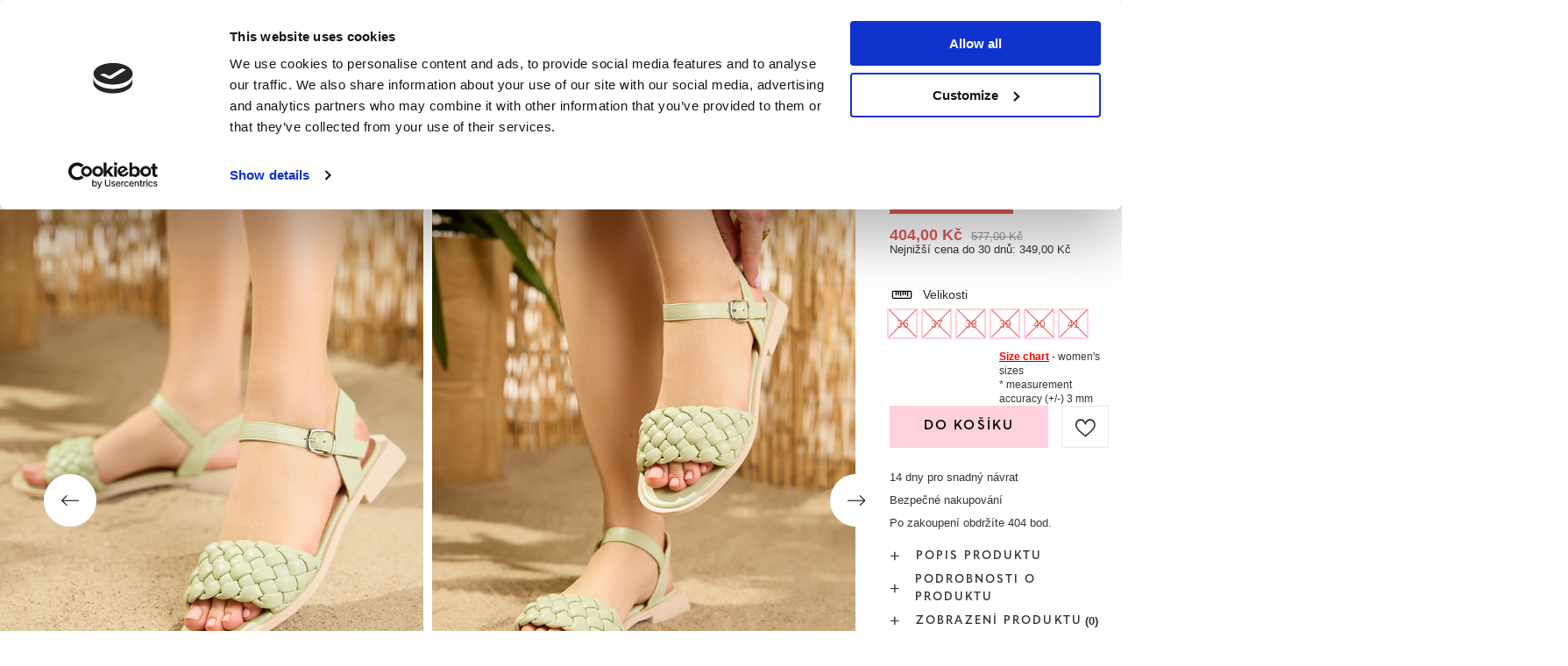

--- FILE ---
content_type: text/html; charset=utf-8
request_url: https://www.royal-fashion.cz/product-cze-501061-Damske-sandaly-s-copankovym-paskem-v-zelene-barve-Opakhi-Obuv.html
body_size: 28752
content:
<!DOCTYPE html>
<html lang="cs" class="--freeShipping --vat --gross " ><head><meta name='viewport' content='user-scalable=no, initial-scale = 1.0, maximum-scale = 1.0, width=device-width, viewport-fit=cover'/> <link rel="preload" crossorigin="anonymous" as="font" href="/gfx/custom/fontello_rf.woff?v=2"><meta http-equiv="Content-Type" content="text/html; charset=utf-8"><meta http-equiv="X-UA-Compatible" content="IE=edge"><title>Dámské sandály s copánkovým páskem v zelené barvě Opakhi- Obuv - tmavě zelená | Royal-fashion.cz - online obchod s obuví</title><meta name="keywords" content=""><meta name="description" content="Koupit boty 'Dámské sandály s copánkovým páskem v zelené barvě Opakhi- Obuv' za atraktivní cenu! Díky nám bude váš šatník obohacen o módní a pohodlnou obuv!"><link rel="icon" href="/gfx/cze/favicon.ico"><meta name="theme-color" content="#FFD1DC"><meta name="msapplication-navbutton-color" content="#FFD1DC"><meta name="apple-mobile-web-app-status-bar-style" content="#FFD1DC"><link rel="stylesheet" type="text/css" href="/gfx/cze/projector_style.css.gzip?r=1747069044"><link rel="preload stylesheet" as="style" href="/gfx/cze/style.css.gzip?r=1747069044"><script>var app_shop={urls:{prefix:'data="/gfx/'.replace('data="', '')+'cze/',graphql:'/graphql/v1/'},vars:{priceType:'gross',priceTypeVat:true,productDeliveryTimeAndAvailabilityWithBasket:false,geoipCountryCode:'US',},txt:{priceTypeText:' hrubý',},fn:{},fnrun:{},files:[],graphql:{}};const getCookieByName=(name)=>{const value=`; ${document.cookie}`;const parts = value.split(`; ${name}=`);if(parts.length === 2) return parts.pop().split(';').shift();return false;};if(getCookieByName('freeeshipping_clicked')){document.documentElement.classList.remove('--freeShipping');}if(getCookieByName('rabateCode_clicked')){document.documentElement.classList.remove('--rabateCode');}</script><meta name="robots" content="index,follow"><meta name="rating" content="general"><meta name="Author" content="Royal Fashion Vipol based on IdoSell - the best online selling solutions for your e-store (www.idosell.com/shop).">
<!-- Begin LoginOptions html -->

<style>
#client_new_social .service_item[data-name="service_Apple"]:before, 
#cookie_login_social_more .service_item[data-name="service_Apple"]:before,
.oscop_contact .oscop_login__service[data-service="Apple"]:before {
    display: block;
    height: 2.6rem;
    content: url('/gfx/standards/apple.svg?r=1743165583');
}
.oscop_contact .oscop_login__service[data-service="Apple"]:before {
    height: auto;
    transform: scale(0.8);
}
#client_new_social .service_item[data-name="service_Apple"]:has(img.service_icon):before,
#cookie_login_social_more .service_item[data-name="service_Apple"]:has(img.service_icon):before,
.oscop_contact .oscop_login__service[data-service="Apple"]:has(img.service_icon):before {
    display: none;
}
</style>

<!-- End LoginOptions html -->

<!-- Open Graph -->
<meta property="og:type" content="website"><meta property="og:url" content="https://www.royal-fashion.cz/product-cze-501061-Damske-sandaly-s-copankovym-paskem-v-zelene-barve-Opakhi-Obuv.html
"><meta property="og:title" content="Dámské sandály s copánkovým páskem v zelené barvě Opakhi- Obuv"><meta property="og:description" content="Klasické dámské sandály na ploché podrážce. Model je vyroben z eko kůže. Obuv se zapíná na přezku u kotníku. Půvab jim dodává pletený pásek na prstech."><meta property="og:site_name" content="Royal Fashion Vipol"><meta property="og:locale" content="cs_CZ"><meta property="og:locale:alternate" content="uk_UA"><meta property="og:image" content="https://www.royal-fashion.cz/hpeciai/154f556325a14c50239ec5e0c055f410/cze_pl_Damske-sandaly-s-copankovym-paskem-v-zelene-barve-Opakhi-Obuv-501061_7.jpg"><meta property="og:image:width" content="500"><meta property="og:image:height" content="625"><link rel="manifest" href="https://www.royal-fashion.cz/data/include/pwa/8/manifest.json?t=3"><meta name="apple-mobile-web-app-capable" content="yes"><meta name="apple-mobile-web-app-status-bar-style" content="black"><meta name="apple-mobile-web-app-title" content="royal-fashion.cz"><link rel="apple-touch-icon" href="/data/include/pwa/8/icon-128.png"><link rel="apple-touch-startup-image" href="/data/include/pwa/8/logo-512.png" /><meta name="msapplication-TileImage" content="/data/include/pwa/8/icon-144.png"><meta name="msapplication-TileColor" content="#2F3BA2"><meta name="msapplication-starturl" content="/"><script type="application/javascript">var _adblock = true;</script><script async src="/data/include/advertising.js"></script><script type="application/javascript">var statusPWA = {
                online: {
                    txt: "Connected to the Internet",
                    bg: "#5fa341"
                },
                offline: {
                    txt: "No Internet connection",
                    bg: "#eb5467"
                }
            }</script><script async type="application/javascript" src="/ajax/js/pwa_online_bar.js?v=1&r=6"></script><script type="application/javascript" src="/ajax/js/webpush_subscription.js?v=1&r=4"></script><script type="application/javascript">WebPushHandler.publicKey = 'BKro4NIm/F7ml0jJCXVMzosB4FU8T25kVour4VunjJoE7XkuSuqWz+A//vobS9CuF1hG7R8r9X3KxY5HlZ2V9eo=';WebPushHandler.version = '1';WebPushHandler.setPermissionValue();</script>
<!-- End Open Graph -->

<link rel="canonical" href="https://www.royal-fashion.cz/product-cze-501061-Damske-sandaly-s-copankovym-paskem-v-zelene-barve-Opakhi-Obuv.html" />
<link rel="alternate" hreflang="uk" href="https://www.royal-fashion.cz/product-ukr-501061-BOSONIZHKI-ZHINOCHI-Z-PLETENIM-POIASOM-ZELENOGO-KOL-ORU-Opahhi-VZUTTIA.html" />
<link rel="alternate" hreflang="cs" href="https://www.royal-fashion.cz/product-cze-501061-Damske-sandaly-s-copankovym-paskem-v-zelene-barve-Opakhi-Obuv.html" />
                <!-- Global site tag (gtag.js) -->
                <script  async src="https://www.googletagmanager.com/gtag/js?id=AW-444144526"></script>
                <script >
                    window.dataLayer = window.dataLayer || [];
                    window.gtag = function gtag(){dataLayer.push(arguments);}
                    gtag('js', new Date());
                    
                    gtag('config', 'AW-444144526', {"allow_enhanced_conversions":true});
gtag('config', 'AW-593439256', {"allow_enhanced_conversions":true});
gtag('config', 'G-6L1KDMXVF7');

                </script>
                            <!-- Google Tag Manager -->
                    <script >(function(w,d,s,l,i){w[l]=w[l]||[];w[l].push({'gtm.start':
                    new Date().getTime(),event:'gtm.js'});var f=d.getElementsByTagName(s)[0],
                    j=d.createElement(s),dl=l!='dataLayer'?'&l='+l:'';j.async=true;j.src=
                    'https://www.googletagmanager.com/gtm.js?id='+i+dl;f.parentNode.insertBefore(j,f);
                    })(window,document,'script','dataLayer','GTM-NXMCD8S');</script>
            <!-- End Google Tag Manager -->
<!-- Begin additional html or js -->


<!--130|8|41-->
<style>
#menu_newsletter .add_newsletter {
font-size: 0.85em;
}
#menu_newsletter .add_newsletter i {
display: none;
}
#menu_newsletter:after {
background: none;
}
@media only screen and (max-width: 757px) {
.m_cms2 {
    display: none;
}
#main_insta1 {
border-bottom: none;
}
}
</style>
<!--202|8|59| modified: 2022-03-11 14:18:06-->
<link rel="preconnect" href="https://fonts.gstatic.com"/>
<style>
body {
    font-family: Arial,sans-serif;
}
</style>
<!--533|8|141| modified: 2024-01-02 15:07:22-->
<style>
    .hotspot_labels_wrapper .hotspot_label.--bestseller {
        border-color: #ffd1dc !important;
        color: #000 !important;
        background: #ffd1dc !important;
        border-radius: 0 !important;
        font-weight: bold !important;
        text-transform: capitalize !important;
    }
    .hotspot_labels_wrapper .hotspot_label.--new {
        border-color: #10ac82 !important;
        color: #fff !important;
        background: #10ac82 !important;
        border-radius: 0 !important;
        font-weight: bold !important;
    }
    .hotspot_labels_wrapper .yousave_percent {
        border: 2px solid #fff !important;
    }
</style>
<!--535|8|153| modified: 2024-01-02 14:44:46-->
<style>
    li.--noBold:nth-child(2)>a:nth-child(1) {
        color: #cd0000 !important;
        text-transform: uppercase;
    }

    li.--noBold:nth-child(2)>a:nth-child(1)::after {
        content: " \1F3F7 \FE0F" !important;
    }

    .navbar-nav>li:nth-child(2)>a:nth-child(1) {
        color: #cd0000 !important;
        text-transform: uppercase;
    }

    .navbar-nav>li:nth-child(2)>a:nth-child(1)::after {
        content: " \1F3F7 \FE0F" !important;
    }
</style>


<!-- End additional html or js -->
                <script>
                if (window.ApplePaySession && window.ApplePaySession.canMakePayments()) {
                    var applePayAvailabilityExpires = new Date();
                    applePayAvailabilityExpires.setTime(applePayAvailabilityExpires.getTime() + 2592000000); //30 days
                    document.cookie = 'applePayAvailability=yes; expires=' + applePayAvailabilityExpires.toUTCString() + '; path=/;secure;'
                    var scriptAppleJs = document.createElement('script');
                    scriptAppleJs.src = "/ajax/js/apple.js?v=3";
                    if (document.readyState === "interactive" || document.readyState === "complete") {
                          document.body.append(scriptAppleJs);
                    } else {
                        document.addEventListener("DOMContentLoaded", () => {
                            document.body.append(scriptAppleJs);
                        });  
                    }
                } else {
                    document.cookie = 'applePayAvailability=no; path=/;secure;'
                }
                </script>
                <script>let paypalDate = new Date();
                    paypalDate.setTime(paypalDate.getTime() + 86400000);
                    document.cookie = 'payPalAvailability_CZK=-1; expires=' + paypalDate.getTime() + '; path=/; secure';
                </script><link rel="preload" as="image" href="/hpeciai/d735d836caef45c56bf097fcc58f6a18/cze_pm_Damske-sandaly-s-copankovym-paskem-v-zelene-barve-Opakhi-Obuv-501061_7.jpg"><style>
								#main_banner1.skeleton .main_slider__item > a {
									padding-top: calc(960/768* 100%);
								}
								@media (min-width: 757px) {#main_banner1.skeleton .main_slider__item > a {
									padding-top: calc(452/1280* 100%);
								}}
								@media (min-width: 979px) {#main_banner1.skeleton .main_slider__item > a {
									padding-top: calc(1000/2000* 100%);
								}}
								#main_banner1 .main_slider__item > a.loading {
									padding-top: calc(960/768* 100%);
								}
								@media (min-width: 757px) {#main_banner1 .main_slider__item > a.loading {
									padding-top: calc(452/1280* 100%);
								}}
								@media (min-width: 979px) {#main_banner1 .main_slider__item > a.loading {
									padding-top: calc(1000/2000* 100%);
								}}
							</style><style>
									#photos_slider[data-skeleton] .photos__link:before {
										padding-top: calc(625/500* 100%);
									}
									@media (min-width: 979px) {.photos__slider[data-skeleton] .photos__figure:not(.--nav):first-child .photos__link {
										max-height: 625px;
									}}
								</style><link rel="preconnect" href="https://use.typekit.net"><link rel="stylesheet" href="https://use.typekit.net/odi6snr.css"><meta property="og:type" content="product"><meta property="product:retailer_part_no" content="501061"><meta property="og:image" content="hpeciai/c3222b12f2968d13a7f8e27f59843cd4/pol_il_Royalfashion-Damskie-sandaly-z-plecionym-paskiem-w-kolorze-zielonym-Opakhi-501061.jpg"><meta property="og:title" content="Dámské sandály s copánkovým páskem v zelené barvě Opakhi- Obuv"><meta property="product:category" content="Dámské sandály"><meta property="product:category" content="Dámské sandály"><meta property="product:price:amount" content="577.00"><meta property="product:sale_price:amount" content="404.00"><meta property="product:original_price:amount" content="577.00"></head><body><script async
                                  data_environment = "production";
                                  src="https://eu-library.klarnaservices.com/lib.js"
                                  data-client-id="eb0ab253-95fb-56a4-8b87-f7e9d534771d"></script>
<!-- Begin additional html or js -->


<!--550|8|164-->
<script>  (function (i) {
    var j = document.createElement("script");
    j.src = "https://cdn.allekurier.pl/mail-box/banner.js?hid=" + i;
    j.async = true;
    j.referrerPolicy = "no-referrer-when-downgrade";
    document.body.appendChild(j);
  })("c4be953a-6699-4a15-b2b7-9be63908aba7");</script>

<!-- End additional html or js -->
<div id="container" class="projector_page container max-width-1200" data-banner="true"><header class=" commercial_banner"><script class="ajaxLoad">
                app_shop.vars.vat_registered = "true";
                app_shop.vars.currency_format = "###,##0.";
                
                    app_shop.vars.currency_before_value = false;
                
                    app_shop.vars.currency_space = true;
                
                app_shop.vars.symbol = "Kč";
                app_shop.vars.id= "CZK";
                app_shop.vars.baseurl = "http://www.royal-fashion.cz/";
                app_shop.vars.sslurl= "https://www.royal-fashion.cz/";
                app_shop.vars.curr_url= "%2Fproduct-cze-501061-Damske-sandaly-s-copankovym-paskem-v-zelene-barve-Opakhi-Obuv.html";
                

                var currency_decimal_separator = ',';
                var currency_grouping_separator = ' ';

                
                    app_shop.vars.blacklist_extension = ["exe","com","swf","js","php"];
                
                    app_shop.vars.blacklist_mime = ["application/javascript","application/octet-stream","message/http","text/javascript","application/x-deb","application/x-javascript","application/x-shockwave-flash","application/x-msdownload"];
                
                    app_shop.urls.contact = "/contact-cze.html";
                </script><div id="viewType" style="display:none"></div><div id="freeShipping" class="freeShipping"><span class="freeShipping__info">Dodání zdarma</span><strong class="freeShipping__val">
						z 
						1 000,00 Kč</strong><a href="" class="freeShipping__close"></a></div><div id="logo" class="d-flex align-items-center" data-bg="/data/gfx/mask/cze/top_8_big.png"><a href="https://www.royal-fashion.cz/" target="_self"><img src="/data/gfx/mask/cze/logo_8_big.png" alt="royal-fashion.cz" width="319" height="120"></a></div><nav id="menu_categories" class="wide"><button type="button" class="navbar-toggler"></button><div class="navbar-collapse" id="menu_navbar"><ul class="navbar-nav mx-md-n2"><li class="nav-item"><a  href="https://www.royal-fashion.cz/Novinka-snewproducts-cze.html" target="_self" title="NOVINKY" class="nav-link nav-gfx" ><img class="b-lazy" alt="NOVINKY" title="NOVINKY" data-src="/data/gfx/cze/navigation/1_1_i_837.webp"><span class="gfx_lvl_1 d-none">NOVINKY</span></a></li><li class="nav-item"><a  href="/cze_m_Kosmetika-10951.html" target="_self" title="Kosmetika" class="nav-link" >Kosmetika</a><ul class="navbar-subnav"><li class="nav-item"><a  href="/cze_m_Kosmetika_Telo-10954.html" target="_self" title="Tělo" class="nav-link" >Tělo</a></li><li class="nav-item"><a  href="/cze_m_Kosmetika_Oblicej-10955.html" target="_self" title="Obličej" class="nav-link" >Obličej</a></li><li class="nav-item"><a  href="/cze_m_Kosmetika_Vlasy-10956.html" target="_self" title="Vlasy" class="nav-link" >Vlasy</a></li><li class="nav-item"><a  href="/cze_m_Kosmetika_Ruce-10957.html" target="_self" title="Ruce" class="nav-link" >Ruce</a></li><li class="nav-item"><a  href="/cze_m_Kosmetika_Vune-10958.html" target="_self" title="Vůně" class="nav-link" >Vůně</a></li><li class="nav-item"><a  href="/cze_m_Kosmetika_Chemicke-vyrobky-10959.html" target="_self" title="Chemické výrobky" class="nav-link" >Chemické výrobky</a></li><li class="nav-item"><a  href="/cze_m_Kosmetika_Makijaz-10963.html" target="_self" title="Makijaż" class="nav-link" >Makijaż</a><ul class="navbar-subsubnav"><li class="nav-item"><a  href="/cze_m_Kosmetika_Makijaz_Twarz-10964.html" target="_self" title="Twarz" class="nav-link" >Twarz</a></li><li class="nav-item"><a  href="/cze_m_Kosmetika_Makijaz_Oczy-10965.html" target="_self" title="Oczy" class="nav-link" >Oczy</a></li><li class="nav-item"><a  href="/cze_m_Kosmetika_Makijaz_Usta-10966.html" target="_self" title="Usta" class="nav-link" >Usta</a></li></ul></li><li class="nav-item"><a  href="/cze_m_Kosmetika_Higiena-10967.html" target="_self" title="Higiena" class="nav-link" >Higiena</a></li></ul></li><li class="nav-item"><a  href="/Bestseller-sbestseller-cze.html" target="_self" title="NEJPRODÁVANĚJŠÍ" class="nav-link nav-gfx" ><img class="b-lazy" alt="NEJPRODÁVANĚJŠÍ" title="NEJPRODÁVANĚJŠÍ" data-src="/data/gfx/cze/navigation/1_1_i_856.jpg"><span class="gfx_lvl_1 d-none">NEJPRODÁVANĚJŠÍ</span></a></li><li class="nav-item"><a  href="/cze_m_PRODEJ-3170.html" target="_self" title="PRODEJ" class="nav-link" >PRODEJ</a><ul class="navbar-subnav"><li class="nav-item"><a  href="/cze_m_PRODEJ_OUTLET-759.html" target="_self" title="OUTLET" class="nav-link nav-gfx" ><img class="gfx_lvl_2 b-lazy" alt="OUTLET" title="OUTLET" data-src="/data/gfx/cze/navigation/1_1_i_759.webp"><span class="gfx_lvl_2 d-none">OUTLET</span></a></li><li class="nav-item"><a  href="/cze_m_PRODEJ_AKCE-947.html" target="_self" title="AKCE" class="nav-link nav-gfx" ><img class="gfx_lvl_2 b-lazy" alt="AKCE" title="AKCE" data-src="/data/gfx/cze/navigation/1_1_i_947.webp"><span class="gfx_lvl_2 d-none">AKCE</span></a></li><li class="nav-item"><a  href="/cze_m_PRODEJ_POSLEDNI-KUSY-474.html" target="_self" title="POSLEDNÍ KUSY" class="nav-link nav-gfx" ><img class="gfx_lvl_2 b-lazy" alt="POSLEDNÍ KUSY" title="POSLEDNÍ KUSY" data-src="/data/gfx/cze/navigation/1_1_i_474.webp"><span class="gfx_lvl_2 d-none">POSLEDNÍ KUSY</span></a></li><li class="nav-item"><a  href="/cze_m_PRODEJ_LATO-DO-29-99-zl-10933.html" target="_self" title="LATO DO 29,99 zł" class="nav-link" >LATO DO 29,99 zł</a></li></ul></li><li class="nav-item active"><a  href="/cze_m_Obuv-100.html" target="_self" title="Obuv" class="nav-link active nav-gfx" ><img class="b-lazy" alt="Obuv" title="Obuv" data-src="/data/gfx/cze/navigation/1_1_i_100.webp"><span class="gfx_lvl_1 d-none">Obuv</span></a><ul class="navbar-subnav"><li class="nav-item"><a  href="/cze_m_Obuv_Novinka-2525.html" target="_self" title="Novinka" class="nav-link nav-gfx" ><img class="gfx_lvl_2 b-lazy" alt="Novinka" title="Novinka" data-src="/data/gfx/cze/navigation/1_1_i_2525.webp"><span class="gfx_lvl_2 d-none">Novinka</span></a><ul class="navbar-subsubnav"><li class="nav-item"><a  href="/cze_m_Obuv_Novinka_Obuv-3167.html" target="_self" title="Obuv" class="nav-link nav-gfx" ><img class="gfx_lvl_3 b-lazy" alt="Obuv" title="Obuv" data-src="/data/gfx/cze/navigation/1_1_i_3167.webp"><span class="gfx_lvl_3 d-none">Obuv</span></a></li></ul></li><li class="nav-item"><a  href="/cze_m_Obuv_Boty-174.html" target="_self" title="Boty" class="nav-link nav-gfx" ><img class="gfx_lvl_2 b-lazy" alt="Boty" title="Boty" data-src="/data/gfx/cze/navigation/1_1_i_174.webp"><span class="gfx_lvl_2 d-none">Boty</span></a><ul class="navbar-subsubnav"><li class="nav-item"><a  href="/cze_m_Obuv_Boty_Kotnikove-ploche-boty-875.html" target="_self" title="Kotníkové ploché boty" class="nav-link nav-gfx" ><img class="gfx_lvl_3 b-lazy" alt="Kotníkové ploché boty" title="Kotníkové ploché boty" data-src="/data/gfx/cze/navigation/1_1_i_875.webp"><span class="gfx_lvl_3 d-none">Kotníkové ploché boty</span></a></li><li class="nav-item"><a  href="/cze_m_Obuv_Boty_Kotnikove-boty-na-sloupku-872.html" target="_self" title="Kotníkové boty na sloupku" class="nav-link nav-gfx" ><img class="gfx_lvl_3 b-lazy" alt="Kotníkové boty na sloupku" title="Kotníkové boty na sloupku" data-src="/data/gfx/cze/navigation/1_1_i_872.jpg"><span class="gfx_lvl_3 d-none">Kotníkové boty na sloupku</span></a></li><li class="nav-item"><a  href="/cze_m_Obuv_Boty_Kotnikove-boty-na-kliniu-870.html" target="_self" title="Kotníkové boty na kliniu" class="nav-link nav-gfx" ><img class="gfx_lvl_3 b-lazy" alt="Kotníkové boty na kliniu" title="Kotníkové boty na kliniu" data-src="/data/gfx/cze/navigation/1_1_i_870.jpg"><span class="gfx_lvl_3 d-none">Kotníkové boty na kliniu</span></a></li><li class="nav-item"><a  href="/cze_m_Obuv_Boty_Kotnikove-boty-na-podpatku-871.html" target="_self" title="Kotníkové boty na podpatku" class="nav-link nav-gfx" ><img class="gfx_lvl_3 b-lazy" alt="Kotníkové boty na podpatku" title="Kotníkové boty na podpatku" data-src="/data/gfx/cze/navigation/1_1_i_871.jpg"><span class="gfx_lvl_3 d-none">Kotníkové boty na podpatku</span></a></li><li class="nav-item"><a  href="/cze_m_Obuv_Boty_Krajkove-kotnikove-boty-877.html" target="_self" title="Krajkové kotníkové boty" class="nav-link nav-gfx" ><img class="gfx_lvl_3 b-lazy" alt="Krajkové kotníkové boty" title="Krajkové kotníkové boty" data-src="/data/gfx/cze/navigation/1_1_i_877.jpg"><span class="gfx_lvl_3 d-none">Krajkové kotníkové boty</span></a></li><li class="nav-item"><a  href="/cze_m_Obuv_Boty_Platformove-kotnikove-boty-876.html" target="_self" title="Platformové kotníkové boty" class="nav-link nav-gfx" ><img class="gfx_lvl_3 b-lazy" alt="Platformové kotníkové boty" title="Platformové kotníkové boty" data-src="/data/gfx/cze/navigation/1_1_i_876.jpg"><span class="gfx_lvl_3 d-none">Platformové kotníkové boty</span></a></li><li class="nav-item"><a  href="/cze_m_Obuv_Boty_Kotnikova-obuv-758.html" target="_self" title="Kotníková obuv" class="nav-link nav-gfx" ><img class="gfx_lvl_3 b-lazy" alt="Kotníková obuv" title="Kotníková obuv" data-src="/data/gfx/cze/navigation/1_1_i_758.webp"><span class="gfx_lvl_3 d-none">Kotníková obuv</span></a></li><li class="nav-item"><a  href="/cze_m_Obuv_Boty_Kovbojky-925.html" target="_self" title="Kovbojky" class="nav-link nav-gfx" ><img class="gfx_lvl_3 b-lazy" alt="Kovbojky" title="Kovbojky" data-src="/data/gfx/cze/navigation/1_1_i_925.webp"><span class="gfx_lvl_3 d-none">Kovbojky</span></a></li><li class="nav-item"><a  href="/cze_m_Obuv_Boty_Boty-bez-zatepleni-4627.html" target="_self" title="Boty bez zateplení" class="nav-link" >Boty bez zateplení</a></li><li class="nav-item"><a  href="/cze_m_Obuv_Boty_Boty-s-jemnou-izolaci-4628.html" target="_self" title="Boty s jemnou izolací" class="nav-link" >Boty s jemnou izolací</a></li><li class="nav-item"><a  href="/cze_m_Obuv_Boty_Boty-se-silnou-izolaci-4629.html" target="_self" title="Boty se silnou izolací" class="nav-link" >Boty se silnou izolací</a></li><li class="nav-item"><a  href="/cze_m_Obuv_Boty_Bestseller-3148.html" target="_self" title="Bestseller" class="nav-link" >Bestseller</a></li><li class="nav-item"><a  href="/cze_m_Obuv_Boty_Novinka-3147.html" target="_self" title="Novinka" class="nav-link" >Novinka</a></li></ul></li><li class="nav-item"><a  href="/cze_m_Obuv_Sportovni-obuv-195.html" target="_self" title="Sportovní obuv" class="nav-link nav-gfx" ><img class="gfx_lvl_2 b-lazy" alt="Sportovní obuv" title="Sportovní obuv" data-src="/data/gfx/cze/navigation/1_1_i_195.webp"><span class="gfx_lvl_2 d-none">Sportovní obuv</span></a><ul class="navbar-subsubnav"><li class="nav-item"><a  href="/cze_m_Obuv_Sportovni-obuv_Bezecke-boty-1317.html" target="_self" title="Běžecké boty" class="nav-link nav-gfx" ><img class="gfx_lvl_3 b-lazy" alt="Běžecké boty" title="Běžecké boty" data-src="/data/gfx/cze/navigation/1_1_i_1317.jpg"><span class="gfx_lvl_3 d-none">Běžecké boty</span></a></li><li class="nav-item"><a  href="/cze_m_Obuv_Sportovni-obuv_Denni-tenisky-1318.html" target="_self" title="Denní tenisky" class="nav-link nav-gfx" ><img class="gfx_lvl_3 b-lazy" alt="Denní tenisky" title="Denní tenisky" data-src="/data/gfx/cze/navigation/1_1_i_1318.jpg"><span class="gfx_lvl_3 d-none">Denní tenisky</span></a></li><li class="nav-item"><a  href="/cze_m_Obuv_Sportovni-obuv_Beh-cviceni-a-trenink-4633.html" target="_self" title="Běh, cvičení a trénink" class="nav-link" >Běh, cvičení a trénink</a></li><li class="nav-item"><a  href="/cze_m_Obuv_Sportovni-obuv_Tenisky-180.html" target="_self" title="Tenisky" class="nav-link nav-gfx" ><img class="gfx_lvl_3 b-lazy" alt="Tenisky" title="Tenisky" data-src="/data/gfx/cze/navigation/1_1_i_180.webp"><span class="gfx_lvl_3 d-none">Tenisky</span></a></li><li class="nav-item"><a  href="/cze_m_Obuv_Sportovni-obuv_Sportovni-zateplene-boty-4634.html" target="_self" title="Sportovní zateplené boty" class="nav-link" >Sportovní zateplené boty</a></li><li class="nav-item"><a  href="/cze_m_Obuv_Sportovni-obuv_Sportowe-10942.html" target="_self" title="Sportowe" class="nav-link" >Sportowe</a></li></ul></li><li class="nav-item"><a  href="/cze_m_Obuv_Mokasiny-4635.html" target="_self" title="Mokasíny" class="nav-link nav-gfx" ><img class="gfx_lvl_2 b-lazy" alt="Mokasíny" title="Mokasíny" data-src="/data/gfx/cze/navigation/1_1_i_4635.webp"><span class="gfx_lvl_2 d-none">Mokasíny</span></a><ul class="navbar-subsubnav"><li class="nav-item"><a  href="/cze_m_Obuv_Mokasiny_Mokasyny-na-plaskiej-podeszwie-10940.html" target="_self" title="Mokasyny na płaskiej podeszwie" class="nav-link" >Mokasyny na płaskiej podeszwie</a></li><li class="nav-item"><a  href="/cze_m_Obuv_Mokasiny_Mokasyny-na-obcasie-10941.html" target="_self" title="Mokasyny na obcasie" class="nav-link" >Mokasyny na obcasie</a></li></ul></li><li class="nav-item"><a  href="/cze_m_Obuv_Espadrilky-185.html" target="_self" title="Espadrilky" class="nav-link nav-gfx" ><img class="gfx_lvl_2 b-lazy" alt="Espadrilky" title="Espadrilky" data-src="/data/gfx/cze/navigation/1_1_i_185.webp"><span class="gfx_lvl_2 d-none">Espadrilky</span></a><ul class="navbar-subsubnav"><li class="nav-item"><a  href="/cze_m_Obuv_Espadrilky_Ploche-espadrily-1418.html" target="_self" title="Ploché espadrily" class="nav-link nav-gfx" ><img class="gfx_lvl_3 b-lazy" alt="Ploché espadrily" title="Ploché espadrily" data-src="/data/gfx/cze/navigation/1_1_i_1418.jpg"><span class="gfx_lvl_3 d-none">Ploché espadrily</span></a></li><li class="nav-item"><a  href="/cze_m_Obuv_Espadrilky_-Espadryle-na-klinku-1420.html" target="_self" title=" Espadryle na klínku " class="nav-link nav-gfx" ><img class="gfx_lvl_3 b-lazy" alt=" Espadryle na klínku " title=" Espadryle na klínku " data-src="/data/gfx/cze/navigation/1_1_i_1420.jpg"><span class="gfx_lvl_3 d-none"> Espadryle na klínku </span></a></li></ul></li><li class="nav-item"><a  href="/cze_m_Obuv_Polobotky-207.html" target="_self" title="Polobotky" class="nav-link nav-gfx" ><img class="gfx_lvl_2 b-lazy" alt="Polobotky" title="Polobotky" data-src="/data/gfx/cze/navigation/1_1_i_207.webp"><span class="gfx_lvl_2 d-none">Polobotky</span></a></li><li class="nav-item"><a  href="/cze_m_Obuv_Balerinky-171.html" target="_self" title="Balerínky" class="nav-link nav-gfx" ><img class="gfx_lvl_2 b-lazy" alt="Balerínky" title="Balerínky" data-src="/data/gfx/cze/navigation/1_1_i_171.webp"><span class="gfx_lvl_2 d-none">Balerínky</span></a><ul class="navbar-subsubnav"><li class="nav-item"><a  href="/cze_m_Obuv_Balerinky_Klasicke-1323.html" target="_self" title="Klasické" class="nav-link nav-gfx" ><img class="gfx_lvl_3 b-lazy" alt="Klasické" title="Klasické" data-src="/data/gfx/cze/navigation/1_1_i_1323.jpg"><span class="gfx_lvl_3 d-none">Klasické</span></a></li><li class="nav-item"><a  href="/cze_m_Obuv_Balerinky_Meliski-835.html" target="_self" title="Meliski" class="nav-link nav-gfx" ><img class="gfx_lvl_3 b-lazy" alt="Meliski" title="Meliski" data-src="/data/gfx/cze/navigation/1_1_i_835.webp"><span class="gfx_lvl_3 d-none">Meliski</span></a></li></ul></li><li class="nav-item active"><a  href="/cze_m_Obuv_Sandaly-173.html" target="_self" title="Sandály" class="nav-link nav-gfx active" ><img class="gfx_lvl_2 b-lazy" alt="Sandály" title="Sandály" data-src="/data/gfx/cze/navigation/1_1_i_173.webp"><span class="gfx_lvl_2 d-none">Sandály</span></a><ul class="navbar-subsubnav"><li class="nav-item active"><a  href="/cze_m_Obuv_Sandaly_Ploche-sandaly-882.html" target="_self" title="Ploché sandály" class="nav-link active nav-gfx" ><img class="gfx_lvl_3 b-lazy" alt="Ploché sandály" title="Ploché sandály" data-src="/data/gfx/cze/navigation/1_1_i_882.jpg"><span class="gfx_lvl_3 d-none">Ploché sandály</span></a></li><li class="nav-item"><a  href="/cze_m_Obuv_Sandaly_Stylove-sandalky-880.html" target="_self" title="Stylové sandálky" class="nav-link nav-gfx" ><img class="gfx_lvl_3 b-lazy" alt="Stylové sandálky" title="Stylové sandálky" data-src="/data/gfx/cze/navigation/1_1_i_880.jpg"><span class="gfx_lvl_3 d-none">Stylové sandálky</span></a></li><li class="nav-item"><a  href="/cze_m_Obuv_Sandaly_Elegantni-damske-sandaly-881.html" target="_self" title="Elegantní dámské sandály" class="nav-link nav-gfx" ><img class="gfx_lvl_3 b-lazy" alt="Elegantní dámské sandály" title="Elegantní dámské sandály" data-src="/data/gfx/cze/navigation/1_1_i_881.jpg"><span class="gfx_lvl_3 d-none">Elegantní dámské sandály</span></a></li><li class="nav-item"><a  href="/cze_m_Obuv_Sandaly_Sandalky-na-klinku-883.html" target="_self" title="Sandálky na klínku" class="nav-link nav-gfx" ><img class="gfx_lvl_3 b-lazy" alt="Sandálky na klínku" title="Sandálky na klínku" data-src="/data/gfx/cze/navigation/1_1_i_883.jpg"><span class="gfx_lvl_3 d-none">Sandálky na klínku</span></a></li></ul></li><li class="nav-item"><a  href="/cze_m_Obuv_Pantofle-209.html" target="_self" title="Pantofle" class="nav-link nav-gfx" ><img class="gfx_lvl_2 b-lazy" alt="Pantofle" title="Pantofle" data-src="/data/gfx/cze/navigation/1_1_i_209.webp"><span class="gfx_lvl_2 d-none">Pantofle</span></a><ul class="navbar-subsubnav"><li class="nav-item"><a  href="/cze_m_Obuv_Pantofle_Zenske-zabky-1462.html" target="_self" title="Ženské žabky" class="nav-link nav-gfx" ><img class="gfx_lvl_3 b-lazy" alt="Ženské žabky" title="Ženské žabky" data-src="/data/gfx/cze/navigation/1_1_i_1462.webp"><span class="gfx_lvl_3 d-none">Ženské žabky</span></a></li><li class="nav-item"><a  href="/cze_m_Obuv_Pantofle_Pantofle-na-podpatku-6693.html" target="_self" title="Pantofle na podpatku" class="nav-link" >Pantofle na podpatku</a></li><li class="nav-item"><a  href="/cze_m_Obuv_Pantofle_Bazenove-pantofle-1460.html" target="_self" title="Bazénové pantofle" class="nav-link nav-gfx" ><img class="gfx_lvl_3 b-lazy" alt="Bazénové pantofle" title="Bazénové pantofle" data-src="/data/gfx/cze/navigation/1_1_i_1460.webp"><span class="gfx_lvl_3 d-none">Bazénové pantofle</span></a></li><li class="nav-item"><a  href="/cze_m_Obuv_Pantofle_Zabky-2694.html" target="_self" title="Žabky" class="nav-link nav-gfx" ><img class="gfx_lvl_3 b-lazy" alt="Žabky" title="Žabky" data-src="/data/gfx/cze/navigation/1_1_i_2694.webp"><span class="gfx_lvl_3 d-none">Žabky</span></a></li></ul></li><li class="nav-item"><a  href="/cze_m_Obuv_Platenky-1479.html" target="_self" title="Plátěnky" class="nav-link nav-gfx" ><img class="gfx_lvl_2 b-lazy" alt="Plátěnky" title="Plátěnky" data-src="/data/gfx/cze/navigation/1_1_i_1479.webp"><span class="gfx_lvl_2 d-none">Plátěnky</span></a><ul class="navbar-subsubnav"><li class="nav-item"><a  href="/cze_m_Obuv_Platenky_Treneri-1319.html" target="_self" title="Trenéři" class="nav-link nav-gfx" ><img class="gfx_lvl_3 b-lazy" alt="Trenéři" title="Trenéři" data-src="/data/gfx/cze/navigation/1_1_i_1319.webp"><span class="gfx_lvl_3 d-none">Trenéři</span></a></li><li class="nav-item"><a  href="/cze_m_Obuv_Platenky_Slip-on-205.html" target="_self" title="Slip on" class="nav-link nav-gfx" ><img class="gfx_lvl_3 b-lazy" alt="Slip on" title="Slip on" data-src="/data/gfx/cze/navigation/1_1_i_205.webp"><span class="gfx_lvl_3 d-none">Slip on</span></a></li><li class="nav-item"><a  href="/cze_m_Obuv_Platenky_Tenisky-2698.html" target="_self" title="Tenisky" class="nav-link" >Tenisky</a></li></ul></li><li class="nav-item"><a  href="/cze_m_Obuv_Lodicky-na-nizkem-podpatku-179.html" target="_self" title="Lodičky na nízkém podpatku" class="nav-link nav-gfx" ><img class="gfx_lvl_2 b-lazy" alt="Lodičky na nízkém podpatku" title="Lodičky na nízkém podpatku" data-src="/data/gfx/cze/navigation/1_1_i_179.webp"><span class="gfx_lvl_2 d-none">Lodičky na nízkém podpatku</span></a><ul class="navbar-subsubnav"><li class="nav-item"><a  href="/cze_m_Obuv_Lodicky-na-nizkem-podpatku_Klasicke-1322.html" target="_self" title="Klasické" class="nav-link nav-gfx" ><img class="gfx_lvl_3 b-lazy" alt="Klasické" title="Klasické" data-src="/data/gfx/cze/navigation/1_1_i_1322.webp"><span class="gfx_lvl_3 d-none">Klasické</span></a></li></ul></li><li class="nav-item"><a  href="/cze_m_Obuv_Lodicky-na-vysokem-podpatku-757.html" target="_self" title="Lodičky na vysokém podpatku" class="nav-link nav-gfx" ><img class="gfx_lvl_2 b-lazy" alt="Lodičky na vysokém podpatku" title="Lodičky na vysokém podpatku" data-src="/data/gfx/cze/navigation/1_1_i_757.webp"><span class="gfx_lvl_2 d-none">Lodičky na vysokém podpatku</span></a></li><li class="nav-item"><a  href="/cze_m_Obuv_Vysoke-snerovaci-boty-756.html" target="_self" title="Vysoké šněrovací boty" class="nav-link nav-gfx" ><img class="gfx_lvl_2 b-lazy" alt="Vysoké šněrovací boty" title="Vysoké šněrovací boty" data-src="/data/gfx/cze/navigation/1_1_i_756.webp"><span class="gfx_lvl_2 d-none">Vysoké šněrovací boty</span></a></li><li class="nav-item"><a  href="/cze_m_Obuv_Trapery-204.html" target="_self" title="Trapery" class="nav-link nav-gfx" ><img class="gfx_lvl_2 b-lazy" alt="Trapery" title="Trapery" data-src="/data/gfx/cze/navigation/1_1_i_204.webp"><span class="gfx_lvl_2 d-none">Trapery</span></a></li><li class="nav-item"><a  href="/cze_m_Obuv_Kozacky-176.html" target="_self" title="Kozačky" class="nav-link nav-gfx" ><img class="gfx_lvl_2 b-lazy" alt="Kozačky" title="Kozačky" data-src="/data/gfx/cze/navigation/1_1_i_176.webp"><span class="gfx_lvl_2 d-none">Kozačky</span></a><ul class="navbar-subsubnav"><li class="nav-item"><a  href="/cze_m_Obuv_Kozacky_Kozacky-na-nizkem-podpatku-950.html" target="_self" title="Kozačky na nízkém podpatku" class="nav-link nav-gfx" ><img class="gfx_lvl_3 b-lazy" alt="Kozačky na nízkém podpatku" title="Kozačky na nízkém podpatku" data-src="/data/gfx/cze/navigation/1_1_i_950.jpg"><span class="gfx_lvl_3 d-none">Kozačky na nízkém podpatku</span></a></li><li class="nav-item"><a  href="/cze_m_Obuv_Kozacky_Kozacky-na-platforme-948.html" target="_self" title="Kozačky na platformě" class="nav-link nav-gfx" ><img class="gfx_lvl_3 b-lazy" alt="Kozačky na platformě" title="Kozačky na platformě" data-src="/data/gfx/cze/navigation/1_1_i_948.jpg"><span class="gfx_lvl_3 d-none">Kozačky na platformě</span></a></li><li class="nav-item"><a  href="/cze_m_Obuv_Kozacky_Kozacky-na-vysokem-podpatku-949.html" target="_self" title="Kozačky na vysokém podpatku" class="nav-link nav-gfx" ><img class="gfx_lvl_3 b-lazy" alt="Kozačky na vysokém podpatku" title="Kozačky na vysokém podpatku" data-src="/data/gfx/cze/navigation/1_1_i_949.jpg"><span class="gfx_lvl_3 d-none">Kozačky na vysokém podpatku</span></a></li><li class="nav-item"><a  href="/cze_m_Obuv_Kozacky_Boty-bez-zatepleni-4630.html" target="_self" title="Boty bez zateplení" class="nav-link" >Boty bez zateplení</a></li><li class="nav-item"><a  href="/cze_m_Obuv_Kozacky_Boty-s-izolaci-4631.html" target="_self" title="Boty s izolací" class="nav-link" >Boty s izolací</a></li><li class="nav-item"><a  href="/cze_m_Obuv_Kozacky_Boty-na-plochem-podpatku-10943.html" target="_self" title="Boty na plochém podpatku" class="nav-link" >Boty na plochém podpatku</a></li><li class="nav-item"><a  href="/cze_m_Obuv_Kozacky_Boty-na-podpatku-10944.html" target="_self" title="Boty na podpatku" class="nav-link" >Boty na podpatku</a></li></ul></li><li class="nav-item"><a  href="/cze_m_Obuv_Snehule-206.html" target="_self" title="Sněhule" class="nav-link nav-gfx" ><img class="gfx_lvl_2 b-lazy" alt="Sněhule" title="Sněhule" data-src="/data/gfx/cze/navigation/1_1_i_206.webp"><span class="gfx_lvl_2 d-none">Sněhule</span></a></li><li class="nav-item"><a  href="/cze_m_Obuv_Holinky-183.html" target="_self" title="Holínky" class="nav-link nav-gfx" ><img class="gfx_lvl_2 b-lazy" alt="Holínky" title="Holínky" data-src="/data/gfx/cze/navigation/1_1_i_183.webp"><span class="gfx_lvl_2 d-none">Holínky</span></a><ul class="navbar-subsubnav"><li class="nav-item"><a  href="/cze_m_Obuv_Holinky_Lakovane-galose-878.html" target="_self" title="Lakované galoše" class="nav-link nav-gfx" ><img class="gfx_lvl_3 b-lazy" alt="Lakované galoše" title="Lakované galoše" data-src="/data/gfx/cze/navigation/1_1_i_878.jpg"><span class="gfx_lvl_3 d-none">Lakované galoše</span></a></li><li class="nav-item"><a  href="/cze_m_Obuv_Holinky_Matne-galose-879.html" target="_self" title="Matné galoše" class="nav-link nav-gfx" ><img class="gfx_lvl_3 b-lazy" alt="Matné galoše" title="Matné galoše" data-src="/data/gfx/cze/navigation/1_1_i_879.jpg"><span class="gfx_lvl_3 d-none">Matné galoše</span></a></li></ul></li><li class="nav-item"><a  href="/cze_m_Obuv_Backory-818.html" target="_self" title="Bačkory" class="nav-link nav-gfx" ><img class="gfx_lvl_2 b-lazy" alt="Bačkory" title="Bačkory" data-src="/data/gfx/cze/navigation/1_1_i_818.webp"><span class="gfx_lvl_2 d-none">Bačkory</span></a></li><li class="nav-item"><a  href="/cze_m_Obuv_Buty-na-Wielkie-Wyjscie-10936.html" target="_self" title="Buty na Wielkie Wyjście" class="nav-link" >Buty na Wielkie Wyjście</a></li><li class="nav-item"><a  href="/cze_m_Obuv_UGC-10968.html" target="_self" title="UGC" class="nav-link" >UGC</a></li></ul></li><li class="nav-item"><a  href="/cze_m_ZENY-2333.html" target="_self" title="ŽENY" class="nav-link nav-gfx" ><img class="b-lazy" alt="ŽENY" title="ŽENY" data-src="/data/gfx/cze/navigation/1_1_i_2333.webp"><span class="gfx_lvl_1 d-none">ŽENY</span></a><ul class="navbar-subnav"><li class="nav-item"><a  href="https://www.royal-fashion.cz/Bestseller-sbestseller-cze.html" target="_self" title="BESTSELLER" class="nav-link nav-gfx" ><img class="gfx_lvl_2 b-lazy" alt="BESTSELLER" title="BESTSELLER" data-src="/data/gfx/cze/navigation/1_1_i_2516.webp"><span class="gfx_lvl_2 d-none">BESTSELLER</span></a><ul class="navbar-subsubnav"><li class="nav-item"><a  href="/cze_m_ZENY_BESTSELLER_Obuv-10887.html" target="_self" title="Obuv" class="nav-link" >Obuv</a></li><li class="nav-item"><a  href="/cze_m_ZENY_BESTSELLER_Odevy-10888.html" target="_self" title="Oděvy" class="nav-link" >Oděvy</a></li></ul></li><li class="nav-item"><a  href="/cze_m_PRODEJ_OUTLET-759.html" target="_self" title="OUTLET" class="nav-link nav-gfx" ><img class="gfx_lvl_2 b-lazy" alt="OUTLET" title="OUTLET" data-src="/data/gfx/cze/navigation/1_1_i_9314.webp"><span class="gfx_lvl_2 d-none">OUTLET</span></a></li><li class="nav-item"><a  href="/cze_m_ZENY_SALE-10925.html" target="_self" title="SALE" class="nav-link" >SALE</a></li><li class="nav-item"><a  href="/cze_m_ZENY_Promotion-summer-10937.html" target="_self" title="Promotion summer" class="nav-link" >Promotion summer</a></li><li class="nav-item"><a  href="/cze_m_ZENY_Promotion-sport-10938.html" target="_self" title="Promotion sport" class="nav-link" >Promotion sport</a></li><li class="nav-item"><a  href="/cze_m_ZENY_Promotion-tenisowki-trampki-10939.html" target="_self" title="Promotion tenisowki trampki" class="nav-link" >Promotion tenisowki trampki</a></li></ul></li><li class="nav-item"><a  href="/cze_m_Obleceni-981.html" target="_self" title="Oblečení" class="nav-link nav-gfx" ><img class="b-lazy" alt="Oblečení" title="Oblečení" data-src="/data/gfx/cze/navigation/1_1_i_981.webp"><span class="gfx_lvl_1 d-none">Oblečení</span></a><ul class="navbar-subnav"><li class="nav-item"><a  href="/cze_m_Obleceni_Kalhoty-2508.html" target="_self" title="Kalhoty" class="nav-link nav-gfx" ><img class="gfx_lvl_2 b-lazy" alt="Kalhoty" title="Kalhoty" data-src="/data/gfx/cze/navigation/1_1_i_2508.webp"><span class="gfx_lvl_2 d-none">Kalhoty</span></a><ul class="navbar-subsubnav"><li class="nav-item"><a  href="/cze_m_Obleceni_Kalhoty_Leginy-Treginy-2510.html" target="_self" title="Legíny / Tregíny" class="nav-link nav-gfx" ><img class="gfx_lvl_3 b-lazy" alt="Legíny / Tregíny" title="Legíny / Tregíny" data-src="/data/gfx/cze/navigation/1_1_i_2510.webp"><span class="gfx_lvl_3 d-none">Legíny / Tregíny</span></a></li><li class="nav-item"><a  href="/cze_m_Obleceni_Kalhoty_Teplaky-2513.html" target="_self" title="Tepláky" class="nav-link nav-gfx" ><img class="gfx_lvl_3 b-lazy" alt="Tepláky" title="Tepláky" data-src="/data/gfx/cze/navigation/1_1_i_2513.webp"><span class="gfx_lvl_3 d-none">Tepláky</span></a></li><li class="nav-item"><a  href="/cze_m_Obleceni_Kalhoty_Latkove-kalhoty-2511.html" target="_self" title="Látkové kalhoty" class="nav-link nav-gfx" ><img class="gfx_lvl_3 b-lazy" alt="Látkové kalhoty" title="Látkové kalhoty" data-src="/data/gfx/cze/navigation/1_1_i_2511.webp"><span class="gfx_lvl_3 d-none">Látkové kalhoty</span></a></li><li class="nav-item"><a  href="/cze_m_Obleceni_Kalhoty_Dziny-2509.html" target="_self" title="Džíny" class="nav-link nav-gfx" ><img class="gfx_lvl_3 b-lazy" alt="Džíny" title="Džíny" data-src="/data/gfx/cze/navigation/1_1_i_2509.webp"><span class="gfx_lvl_3 d-none">Džíny</span></a></li><li class="nav-item"><a  href="/cze_m_Obleceni_Kalhoty_Cargo-kalhoty-2649.html" target="_self" title="Cargo kalhoty" class="nav-link nav-gfx" ><img class="gfx_lvl_3 b-lazy" alt="Cargo kalhoty" title="Cargo kalhoty" data-src="/data/gfx/cze/navigation/1_1_i_2649.webp"><span class="gfx_lvl_3 d-none">Cargo kalhoty</span></a></li><li class="nav-item"><a  href="/cze_m_Obleceni_Kalhoty_Eko-kuze-2512.html" target="_self" title="Eko kůže" class="nav-link nav-gfx" ><img class="gfx_lvl_3 b-lazy" alt="Eko kůže" title="Eko kůže" data-src="/data/gfx/cze/navigation/1_1_i_2512.webp"><span class="gfx_lvl_3 d-none">Eko kůže</span></a></li><li class="nav-item"><a  href="/cze_m_Obleceni_Kalhoty_Kratasy-2656.html" target="_self" title="Kraťasy" class="nav-link nav-gfx" ><img class="gfx_lvl_3 b-lazy" alt="Kraťasy" title="Kraťasy" data-src="/data/gfx/cze/navigation/1_1_i_2656.webp"><span class="gfx_lvl_3 d-none">Kraťasy</span></a></li></ul></li><li class="nav-item"><a  href="/cze_m_Obleceni_Sportovni-komplety-1442.html" target="_self" title="Sportovní komplety" class="nav-link nav-gfx" ><img class="gfx_lvl_2 b-lazy" alt="Sportovní komplety" title="Sportovní komplety" data-src="/data/gfx/cze/navigation/1_1_i_1442.webp"><span class="gfx_lvl_2 d-none">Sportovní komplety</span></a></li><li class="nav-item"><a  href="/cze_m_Obleceni_Saty-1435.html" target="_self" title="Šaty" class="nav-link nav-gfx" ><img class="gfx_lvl_2 b-lazy" alt="Šaty" title="Šaty" data-src="/data/gfx/cze/navigation/1_1_i_1435.webp"><span class="gfx_lvl_2 d-none">Šaty</span></a><ul class="navbar-subsubnav"><li class="nav-item"><a  href="/cze_m_Obleceni_Saty_Kratke-saty-2531.html" target="_self" title="Krátké šaty" class="nav-link nav-gfx" ><img class="gfx_lvl_3 b-lazy" alt="Krátké šaty" title="Krátké šaty" data-src="/data/gfx/cze/navigation/1_1_i_2531.webp"><span class="gfx_lvl_3 d-none">Krátké šaty</span></a></li><li class="nav-item"><a  href="/cze_m_Obleceni_Saty_Dlouhe-saty-2532.html" target="_self" title="Dlouhé šaty" class="nav-link nav-gfx" ><img class="gfx_lvl_3 b-lazy" alt="Dlouhé šaty" title="Dlouhé šaty" data-src="/data/gfx/cze/navigation/1_1_i_2532.webp"><span class="gfx_lvl_3 d-none">Dlouhé šaty</span></a></li><li class="nav-item"><a  href="/cze_m_Obleceni_Saty_Letni-saty-2534.html" target="_self" title="Letní šaty" class="nav-link nav-gfx" ><img class="gfx_lvl_3 b-lazy" alt="Letní šaty" title="Letní šaty" data-src="/data/gfx/cze/navigation/1_1_i_2534.webp"><span class="gfx_lvl_3 d-none">Letní šaty</span></a></li><li class="nav-item"><a  href="/cze_m_Obleceni_Saty_Spolecenske-saty-2533.html" target="_self" title="Společenské šaty" class="nav-link nav-gfx" ><img class="gfx_lvl_3 b-lazy" alt="Společenské šaty" title="Společenské šaty" data-src="/data/gfx/cze/navigation/1_1_i_2533.webp"><span class="gfx_lvl_3 d-none">Společenské šaty</span></a></li></ul></li><li class="nav-item"><a  href="/cze_m_Obleceni_Bundy-Saka-1401.html" target="_self" title="Bundy / Saka" class="nav-link nav-gfx" ><img class="gfx_lvl_2 b-lazy" alt="Bundy / Saka" title="Bundy / Saka" data-src="/data/gfx/cze/navigation/1_1_i_1401.webp"><span class="gfx_lvl_2 d-none">Bundy / Saka</span></a></li><li class="nav-item"><a  href="/cze_m_Obleceni_Svetry-1436.html" target="_self" title="Svetry" class="nav-link nav-gfx" ><img class="gfx_lvl_2 b-lazy" alt="Svetry" title="Svetry" data-src="/data/gfx/cze/navigation/1_1_i_1436.webp"><span class="gfx_lvl_2 d-none">Svetry</span></a></li><li class="nav-item"><a  href="/cze_m_Obleceni_PLUS-SIZE-1320.html" target="_self" title="PLUS SIZE" class="nav-link nav-gfx" ><img class="gfx_lvl_2 b-lazy" alt="PLUS SIZE" title="PLUS SIZE" data-src="/data/gfx/cze/navigation/1_1_i_1320.webp"><span class="gfx_lvl_2 d-none">PLUS SIZE</span></a></li><li class="nav-item"><a  href="/cze_m_Obleceni_Halenky-Kosile-Tricka-1338.html" target="_self" title="Halenky / Košile / Trička" class="nav-link nav-gfx" ><img class="gfx_lvl_2 b-lazy" alt="Halenky / Košile / Trička" title="Halenky / Košile / Trička" data-src="/data/gfx/cze/navigation/1_1_i_1338.webp"><span class="gfx_lvl_2 d-none">Halenky / Košile / Trička</span></a></li><li class="nav-item"><a  href="/cze_m_Obleceni_Mikiny-1453.html" target="_self" title="Mikiny" class="nav-link nav-gfx" ><img class="gfx_lvl_2 b-lazy" alt="Mikiny" title="Mikiny" data-src="/data/gfx/cze/navigation/1_1_i_1453.webp"><span class="gfx_lvl_2 d-none">Mikiny</span></a></li><li class="nav-item"><a  href="/cze_m_Obleceni_Overaly-1440.html" target="_self" title="Overaly" class="nav-link nav-gfx" ><img class="gfx_lvl_2 b-lazy" alt="Overaly" title="Overaly" data-src="/data/gfx/cze/navigation/1_1_i_1440.webp"><span class="gfx_lvl_2 d-none">Overaly</span></a></li><li class="nav-item"><a  href="/cze_m_Obleceni_Sukne-985.html" target="_self" title="Sukně" class="nav-link nav-gfx" ><img class="gfx_lvl_2 b-lazy" alt="Sukně" title="Sukně" data-src="/data/gfx/cze/navigation/1_1_i_985.webp"><span class="gfx_lvl_2 d-none">Sukně</span></a></li><li class="nav-item"><a  href="/cze_m_Obleceni_Kratasy-1434.html" target="_self" title="Kraťasy" class="nav-link nav-gfx" ><img class="gfx_lvl_2 b-lazy" alt="Kraťasy" title="Kraťasy" data-src="/data/gfx/cze/navigation/1_1_i_1434.webp"><span class="gfx_lvl_2 d-none">Kraťasy</span></a><ul class="navbar-subsubnav"><li class="nav-item"><a  href="/cze_m_Obleceni_Kratasy_Kratasy-2668.html" target="_self" title="Kraťasy" class="nav-link nav-gfx" ><img class="gfx_lvl_3 b-lazy" alt="Kraťasy" title="Kraťasy" data-src="/data/gfx/cze/navigation/1_1_i_2668.webp"><span class="gfx_lvl_3 d-none">Kraťasy</span></a></li><li class="nav-item"><a  href="/cze_m_Obleceni_Kratasy_3-4-2669.html" target="_self" title="3/4" class="nav-link nav-gfx" ><img class="gfx_lvl_3 b-lazy" alt="3/4" title="3/4" data-src="/data/gfx/cze/navigation/1_1_i_2669.webp"><span class="gfx_lvl_3 d-none">3/4</span></a></li></ul></li><li class="nav-item"><a  href="/cze_m_Obleceni_Plazove-obleceni-2681.html" target="_self" title="Plážové oblečení" class="nav-link nav-gfx" ><img class="gfx_lvl_2 b-lazy" alt="Plážové oblečení" title="Plážové oblečení" data-src="/data/gfx/cze/navigation/1_1_i_2681.webp"><span class="gfx_lvl_2 d-none">Plážové oblečení</span></a><ul class="navbar-subsubnav"><li class="nav-item"><a  href="/cze_m_Obleceni_Plazove-obleceni_Pareo-2691.html" target="_self" title="Pareo" class="nav-link" >Pareo</a></li><li class="nav-item"><a  href="/cze_m_Obleceni_Plazove-obleceni_Bikiny-2692.html" target="_self" title="Bikiny" class="nav-link" >Bikiny</a></li></ul></li><li class="nav-item"><a  href="/cze_m_Obleceni_Pyzama-1965.html" target="_self" title="Pyžama" class="nav-link nav-gfx" ><img class="gfx_lvl_2 b-lazy" alt="Pyžama" title="Pyžama" data-src="/data/gfx/cze/navigation/1_1_i_1965.webp"><span class="gfx_lvl_2 d-none">Pyžama</span></a></li><li class="nav-item"><a  href="/cze_m_Obleceni_Damske-obleky-1441.html" target="_self" title="Dámské obleky" class="nav-link nav-gfx" ><img class="gfx_lvl_2 b-lazy" alt="Dámské obleky" title="Dámské obleky" data-src="/data/gfx/cze/navigation/1_1_i_1441.webp"><span class="gfx_lvl_2 d-none">Dámské obleky</span></a></li><li class="nav-item"><a  href="/cze_m_Obleceni_Zupany-1966.html" target="_self" title="Župany" class="nav-link nav-gfx" ><img class="gfx_lvl_2 b-lazy" alt="Župany" title="Župany" data-src="/data/gfx/cze/navigation/1_1_i_1966.webp"><span class="gfx_lvl_2 d-none">Župany</span></a></li><li class="nav-item"><a  href="/cze_m_Obleceni_Novinka-3159.html" target="_self" title="Novinka" class="nav-link" >Novinka</a></li></ul></li><li class="nav-item"><a  href="/cze_m_MUZI-2334.html" target="_self" title="MUŽI" class="nav-link nav-gfx" ><img class="b-lazy" alt="MUŽI" title="MUŽI" data-src="/data/gfx/cze/navigation/1_1_i_2334.webp"><span class="gfx_lvl_1 d-none">MUŽI</span></a><ul class="navbar-subnav"><li class="nav-item"><a  href="/cze_m_MUZI_Panske-obuvy-741.html" target="_self" title="Pánské obuvy" class="nav-link nav-gfx" ><img class="gfx_lvl_2 b-lazy" alt="Pánské obuvy" title="Pánské obuvy" data-src="/data/gfx/cze/navigation/1_1_i_741.webp"><span class="gfx_lvl_2 d-none">Pánské obuvy</span></a><ul class="navbar-subsubnav"><li class="nav-item"><a  href="/cze_m_MUZI_Panske-obuvy_Boty-810.html" target="_self" title="Boty" class="nav-link" >Boty</a></li><li class="nav-item"><a  href="/cze_m_MUZI_Panske-obuvy_Snehule-749.html" target="_self" title="Sněhule" class="nav-link" >Sněhule</a></li><li class="nav-item"><a  href="/cze_m_MUZI_Panske-obuvy_Sportovni-boty-747.html" target="_self" title="Sportovní boty" class="nav-link nav-gfx" ><img class="gfx_lvl_3 b-lazy" alt="Sportovní boty" title="Sportovní boty" data-src="/data/gfx/cze/navigation/1_1_i_747.webp"><span class="gfx_lvl_3 d-none">Sportovní boty</span></a></li><li class="nav-item"><a  href="/cze_m_MUZI_Panske-obuvy_Pantofle-848.html" target="_self" title="Pantofle" class="nav-link nav-gfx" ><img class="gfx_lvl_3 b-lazy" alt="Pantofle" title="Pantofle" data-src="/data/gfx/cze/navigation/1_1_i_848.webp"><span class="gfx_lvl_3 d-none">Pantofle</span></a></li></ul></li><li class="nav-item"><a  href="/cze_m_MUZI_Spodni-pradlo-1995.html" target="_self" title="Spodní prádlo" class="nav-link nav-gfx" ><img class="gfx_lvl_2 b-lazy" alt="Spodní prádlo" title="Spodní prádlo" data-src="/data/gfx/cze/navigation/1_1_i_1995.webp"><span class="gfx_lvl_2 d-none">Spodní prádlo</span></a><ul class="navbar-subsubnav"><li class="nav-item"><a  href="/cze_m_MUZI_Spodni-pradlo_Spodni-pradlo-2526.html" target="_self" title="Spodní prádlo" class="nav-link nav-gfx" ><img class="gfx_lvl_3 b-lazy" alt="Spodní prádlo" title="Spodní prádlo" data-src="/data/gfx/cze/navigation/1_1_i_2526.webp"><span class="gfx_lvl_3 d-none">Spodní prádlo</span></a></li><li class="nav-item"><a  href="/cze_m_MUZI_Spodni-pradlo_Panske-ponozky-1971.html" target="_self" title="Pánské ponožky" class="nav-link nav-gfx" ><img class="gfx_lvl_3 b-lazy" alt="Pánské ponožky" title="Pánské ponožky" data-src="/data/gfx/cze/navigation/1_1_i_1971.webp"><span class="gfx_lvl_3 d-none">Pánské ponožky</span></a></li></ul></li><li class="nav-item"><a  href="/cze_m_MUZI_Obleceni-2337.html" target="_self" title="Oblečení" class="nav-link nav-gfx" ><img class="gfx_lvl_2 b-lazy" alt="Oblečení" title="Oblečení" data-src="/data/gfx/cze/navigation/1_1_i_2337.webp"><span class="gfx_lvl_2 d-none">Oblečení</span></a><ul class="navbar-subsubnav"><li class="nav-item"><a  href="/cze_m_MUZI_Obleceni_Halenky-2501.html" target="_self" title="Halenky" class="nav-link nav-gfx" ><img class="gfx_lvl_3 b-lazy" alt="Halenky" title="Halenky" data-src="/data/gfx/cze/navigation/1_1_i_2501.webp"><span class="gfx_lvl_3 d-none">Halenky</span></a></li><li class="nav-item"><a  href="/cze_m_MUZI_Obleceni_Panske-kalhoty-2026.html" target="_self" title="Pánské kalhoty" class="nav-link nav-gfx" ><img class="gfx_lvl_3 b-lazy" alt="Pánské kalhoty" title="Pánské kalhoty" data-src="/data/gfx/cze/navigation/1_1_i_2026.webp"><span class="gfx_lvl_3 d-none">Pánské kalhoty</span></a></li><li class="nav-item"><a  href="/cze_m_MUZI_Obleceni_Pyzama-2363.html" target="_self" title="Pyžama" class="nav-link" >Pyžama</a></li><li class="nav-item"><a  href="/cze_m_MUZI_Obleceni_Zupany-2364.html" target="_self" title="Župany" class="nav-link nav-gfx" ><img class="gfx_lvl_3 b-lazy" alt="Župany" title="Župany" data-src="/data/gfx/cze/navigation/1_1_i_2364.webp"><span class="gfx_lvl_3 d-none">Župany</span></a></li><li class="nav-item"><a  href="/cze_m_MUZI_Obleceni_PLUS-SIZE-2401.html" target="_self" title="PLUS SIZE" class="nav-link nav-gfx" ><img class="gfx_lvl_3 b-lazy" alt="PLUS SIZE" title="PLUS SIZE" data-src="/data/gfx/cze/navigation/1_1_i_2401.webp"><span class="gfx_lvl_3 d-none">PLUS SIZE</span></a></li></ul></li><li class="nav-item"><a  href="/cze_m_MUZI_Doplnky-2348.html" target="_self" title="Doplňky" class="nav-link nav-gfx" ><img class="gfx_lvl_2 b-lazy" alt="Doplňky" title="Doplňky" data-src="/data/gfx/cze/navigation/1_1_i_2348.webp"><span class="gfx_lvl_2 d-none">Doplňky</span></a><ul class="navbar-subsubnav"><li class="nav-item"><a  href="/cze_m_MUZI_Doplnky_Ksiltovky-2350.html" target="_self" title="Kšiltovky" class="nav-link" >Kšiltovky</a></li><li class="nav-item"><a  href="/cze_m_MUZI_Doplnky_Penezenky-2367.html" target="_self" title="Peněženky" class="nav-link nav-gfx" ><img class="gfx_lvl_3 b-lazy" alt="Peněženky" title="Peněženky" data-src="/data/gfx/cze/navigation/1_1_i_2367.webp"><span class="gfx_lvl_3 d-none">Peněženky</span></a></li><li class="nav-item"><a  href="/cze_m_MUZI_Doplnky_Ledvinky-2498.html" target="_self" title="Ledvinky" class="nav-link nav-gfx" ><img class="gfx_lvl_3 b-lazy" alt="Ledvinky" title="Ledvinky" data-src="/data/gfx/cze/navigation/1_1_i_2498.webp"><span class="gfx_lvl_3 d-none">Ledvinky</span></a></li><li class="nav-item"><a  href="/cze_m_MUZI_Doplnky_Batohy-2682.html" target="_self" title="Batohy" class="nav-link nav-gfx" ><img class="gfx_lvl_3 b-lazy" alt="Batohy" title="Batohy" data-src="/data/gfx/cze/navigation/1_1_i_2682.webp"><span class="gfx_lvl_3 d-none">Batohy</span></a></li><li class="nav-item"><a  href="/cze_m_MUZI_Doplnky_Slunecni-bryle-2499.html" target="_self" title="Sluneční brýle" class="nav-link nav-gfx" ><img class="gfx_lvl_3 b-lazy" alt="Sluneční brýle" title="Sluneční brýle" data-src="/data/gfx/cze/navigation/1_1_i_2499.webp"><span class="gfx_lvl_3 d-none">Sluneční brýle</span></a></li><li class="nav-item"><a  href="/cze_m_MUZI_Doplnky_Rukavice-2349.html" target="_self" title="Rukavice" class="nav-link nav-gfx" ><img class="gfx_lvl_3 b-lazy" alt="Rukavice" title="Rukavice" data-src="/data/gfx/cze/navigation/1_1_i_2349.webp"><span class="gfx_lvl_3 d-none">Rukavice</span></a></li><li class="nav-item"><a  href="/cze_m_MUZI_Doplnky_Zapachy-Meskie-10962.html" target="_self" title="Zapachy Męskie" class="nav-link" >Zapachy Męskie</a></li></ul></li></ul></li><li class="nav-item"><a  href="/cze_m_Spodni-pradlo-1994.html" target="_self" title="Spodní prádlo" class="nav-link nav-gfx" ><img class="b-lazy" alt="Spodní prádlo" title="Spodní prádlo" data-src="/data/gfx/cze/navigation/1_1_i_1994.webp"><span class="gfx_lvl_1 d-none">Spodní prádlo</span></a><ul class="navbar-subnav"><li class="nav-item"><a  href="/cze_m_Spodni-pradlo_Kalhotky-2355.html" target="_self" title="Kalhotky" class="nav-link nav-gfx" ><img class="gfx_lvl_2 b-lazy" alt="Kalhotky" title="Kalhotky" data-src="/data/gfx/cze/navigation/1_1_i_2355.webp"><span class="gfx_lvl_2 d-none">Kalhotky</span></a><ul class="navbar-subsubnav"><li class="nav-item"><a  href="/cze_m_Spodni-pradlo_Kalhotky_Brazilske-2657.html" target="_self" title="Brazilské" class="nav-link nav-gfx" ><img class="gfx_lvl_3 b-lazy" alt="Brazilské" title="Brazilské" data-src="/data/gfx/cze/navigation/1_1_i_2657.webp"><span class="gfx_lvl_3 d-none">Brazilské</span></a></li><li class="nav-item"><a  href="/cze_m_Spodni-pradlo_Kalhotky_Klasicke-kalhotky-2658.html" target="_self" title="Klasické kalhotky" class="nav-link nav-gfx" ><img class="gfx_lvl_3 b-lazy" alt="Klasické kalhotky" title="Klasické kalhotky" data-src="/data/gfx/cze/navigation/1_1_i_2658.webp"><span class="gfx_lvl_3 d-none">Klasické kalhotky</span></a></li><li class="nav-item"><a  href="/cze_m_Spodni-pradlo_Kalhotky_Kalhotky-boxer-2659.html" target="_self" title="Kalhotky boxer" class="nav-link nav-gfx" ><img class="gfx_lvl_3 b-lazy" alt="Kalhotky boxer" title="Kalhotky boxer" data-src="/data/gfx/cze/navigation/1_1_i_2659.webp"><span class="gfx_lvl_3 d-none">Kalhotky boxer</span></a></li><li class="nav-item"><a  href="/cze_m_Spodni-pradlo_Kalhotky_Tvarovaci-2661.html" target="_self" title="Tvarovací" class="nav-link nav-gfx" ><img class="gfx_lvl_3 b-lazy" alt="Tvarovací" title="Tvarovací" data-src="/data/gfx/cze/navigation/1_1_i_2661.webp"><span class="gfx_lvl_3 d-none">Tvarovací</span></a></li><li class="nav-item"><a  href="/cze_m_Spodni-pradlo_Kalhotky_Tanga-2662.html" target="_self" title="Tanga" class="nav-link nav-gfx" ><img class="gfx_lvl_3 b-lazy" alt="Tanga" title="Tanga" data-src="/data/gfx/cze/navigation/1_1_i_2662.webp"><span class="gfx_lvl_3 d-none">Tanga</span></a></li></ul></li><li class="nav-item"><a  href="/cze_m_Spodni-pradlo_Podprsenky-2360.html" target="_self" title="Podprsenky" class="nav-link nav-gfx" ><img class="gfx_lvl_2 b-lazy" alt="Podprsenky" title="Podprsenky" data-src="/data/gfx/cze/navigation/1_1_i_2360.webp"><span class="gfx_lvl_2 d-none">Podprsenky</span></a><ul class="navbar-subsubnav"><li class="nav-item"><a  href="/cze_m_Spodni-pradlo_Podprsenky_Codzienne-10975.html" target="_self" title="Codzienne" class="nav-link" >Codzienne</a></li><li class="nav-item"><a  href="/cze_m_Spodni-pradlo_Podprsenky_Bralet-10976.html" target="_self" title="Bralet" class="nav-link" >Bralet</a></li><li class="nav-item"><a  href="/cze_m_Spodni-pradlo_Podprsenky_Sportowe-10977.html" target="_self" title="Sportowe" class="nav-link" >Sportowe</a></li></ul></li><li class="nav-item"><a  href="/cze_m_Spodni-pradlo_Ponozky-820.html" target="_self" title="Ponožky" class="nav-link nav-gfx" ><img class="gfx_lvl_2 b-lazy" alt="Ponožky" title="Ponožky" data-src="/data/gfx/cze/navigation/1_1_i_820.webp"><span class="gfx_lvl_2 d-none">Ponožky</span></a></li><li class="nav-item"><a  href="/cze_m_Spodni-pradlo_Soupravy-spodniho-pradla-2665.html" target="_self" title="Soupravy spodního prádla" class="nav-link nav-gfx" ><img class="gfx_lvl_2 b-lazy" alt="Soupravy spodního prádla" title="Soupravy spodního prádla" data-src="/data/gfx/cze/navigation/1_1_i_2665.webp"><span class="gfx_lvl_2 d-none">Soupravy spodního prádla</span></a></li><li class="nav-item"><a  href="/cze_m_Spodni-pradlo_Body-2358.html" target="_self" title="Body" class="nav-link nav-gfx" ><img class="gfx_lvl_2 b-lazy" alt="Body" title="Body" data-src="/data/gfx/cze/navigation/1_1_i_2358.webp"><span class="gfx_lvl_2 d-none">Body</span></a></li><li class="nav-item"><a  href="/cze_m_Spodni-pradlo_Puncochace-2356.html" target="_self" title="Punčocháče" class="nav-link nav-gfx" ><img class="gfx_lvl_2 b-lazy" alt="Punčocháče" title="Punčocháče" data-src="/data/gfx/cze/navigation/1_1_i_2356.webp"><span class="gfx_lvl_2 d-none">Punčocháče</span></a></li></ul></li><li class="nav-item"><a  href="/cze_m_Doplnky-2346.html" target="_self" title="Doplňky" class="nav-link nav-gfx" ><img class="b-lazy" alt="Doplňky" title="Doplňky" data-src="/data/gfx/cze/navigation/1_1_i_2346.webp"><span class="gfx_lvl_1 d-none">Doplňky</span></a><ul class="navbar-subnav"><li class="nav-item"><a  href="/cze_m_Doplnky_Penezenky-821.html" target="_self" title="Peněženky" class="nav-link nav-gfx" ><img class="gfx_lvl_2 b-lazy" alt="Peněženky" title="Peněženky" data-src="/data/gfx/cze/navigation/1_1_i_821.webp"><span class="gfx_lvl_2 d-none">Peněženky</span></a></li><li class="nav-item"><a  href="/cze_m_Doplnky_Satky-Nakrcniky-Saly-2676.html" target="_self" title="Šátky / Nákrčníky / Šály" class="nav-link nav-gfx" ><img class="gfx_lvl_2 b-lazy" alt="Šátky / Nákrčníky / Šály" title="Šátky / Nákrčníky / Šály" data-src="/data/gfx/cze/navigation/1_1_i_2676.webp"><span class="gfx_lvl_2 d-none">Šátky / Nákrčníky / Šály</span></a></li><li class="nav-item"><a  href="/cze_m_Doplnky_Cepice-a-Klobouky-1964.html" target="_self" title="Čepice a Klobouky" class="nav-link nav-gfx" ><img class="gfx_lvl_2 b-lazy" alt="Čepice a Klobouky" title="Čepice a Klobouky" data-src="/data/gfx/cze/navigation/1_1_i_1964.webp"><span class="gfx_lvl_2 d-none">Čepice a Klobouky</span></a></li><li class="nav-item"><a  href="/cze_m_Doplnky_Rukavice-1963.html" target="_self" title="Rukavice" class="nav-link nav-gfx" ><img class="gfx_lvl_2 b-lazy" alt="Rukavice" title="Rukavice" data-src="/data/gfx/cze/navigation/1_1_i_1963.webp"><span class="gfx_lvl_2 d-none">Rukavice</span></a></li><li class="nav-item"><a  href="/cze_m_Doplnky_Opasky-2016.html" target="_self" title="Opasky" class="nav-link nav-gfx" ><img class="gfx_lvl_2 b-lazy" alt="Opasky" title="Opasky" data-src="/data/gfx/cze/navigation/1_1_i_2016.webp"><span class="gfx_lvl_2 d-none">Opasky</span></a></li><li class="nav-item"><a  href="/cze_m_Doplnky_Slunecni-bryle-1454.html" target="_self" title="Sluneční brýle" class="nav-link nav-gfx" ><img class="gfx_lvl_2 b-lazy" alt="Sluneční brýle" title="Sluneční brýle" data-src="/data/gfx/cze/navigation/1_1_i_1454.webp"><span class="gfx_lvl_2 d-none">Sluneční brýle</span></a></li><li class="nav-item"><a  href="/cze_m_Doplnky_Rousky-2404.html" target="_self" title="Roušky" class="nav-link nav-gfx" ><img class="gfx_lvl_2 b-lazy" alt="Roušky" title="Roušky" data-src="/data/gfx/cze/navigation/1_1_i_2404.webp"><span class="gfx_lvl_2 d-none">Roušky</span></a></li><li class="nav-item"><a  href="/cze_m_Doplnky_Akcesoria-do-wlosow-10973.html" target="_self" title="Akcesoria do włosów" class="nav-link" >Akcesoria do włosów</a></li><li class="nav-item"><a  href="/cze_m_Doplnky_Bizuteria-10974.html" target="_self" title="Biżuteria" class="nav-link" >Biżuteria</a></li></ul></li><li class="nav-item"><a  href="/cze_m_DETI-2335.html" target="_self" title="DĚTI" class="nav-link nav-gfx" ><img class="b-lazy" alt="DĚTI" title="DĚTI" data-src="/data/gfx/cze/navigation/1_1_i_2335.webp"><span class="gfx_lvl_1 d-none">DĚTI</span></a><ul class="navbar-subnav"><li class="nav-item"><a  href="/cze_m_DETI_Topanky-740.html" target="_self" title="Topánky" class="nav-link nav-gfx" ><img class="gfx_lvl_2 b-lazy" alt="Topánky" title="Topánky" data-src="/data/gfx/cze/navigation/1_1_i_740.webp"><span class="gfx_lvl_2 d-none">Topánky</span></a><ul class="navbar-subsubnav"><li class="nav-item"><a  href="/cze_m_DETI_Topanky_Divky-844.html" target="_self" title="Dívky" class="nav-link nav-gfx" ><img class="gfx_lvl_3 b-lazy" alt="Dívky" title="Dívky" data-src="/data/gfx/cze/navigation/1_1_i_844.webp"><span class="gfx_lvl_3 d-none">Dívky</span></a></li><li class="nav-item"><a  href="/cze_m_DETI_Topanky_Chlapci-845.html" target="_self" title="Chlapci" class="nav-link nav-gfx" ><img class="gfx_lvl_3 b-lazy" alt="Chlapci" title="Chlapci" data-src="/data/gfx/cze/navigation/1_1_i_845.webp"><span class="gfx_lvl_3 d-none">Chlapci</span></a></li></ul></li><li class="nav-item"><a  href="/cze_m_DETI_Obleceni-2338.html" target="_self" title="Oblečení" class="nav-link nav-gfx" ><img class="gfx_lvl_2 b-lazy" alt="Oblečení" title="Oblečení" data-src="/data/gfx/cze/navigation/1_1_i_2338.webp"><span class="gfx_lvl_2 d-none">Oblečení</span></a><ul class="navbar-subsubnav"><li class="nav-item"><a  href="/cze_m_DETI_Obleceni_Detske-kalhoty-2027.html" target="_self" title="Dětské kalhoty" class="nav-link nav-gfx" ><img class="gfx_lvl_3 b-lazy" alt="Dětské kalhoty" title="Dětské kalhoty" data-src="/data/gfx/cze/navigation/1_1_i_2027.webp"><span class="gfx_lvl_3 d-none">Dětské kalhoty</span></a></li><li class="nav-item"><a  href="/cze_m_DETI_Obleceni_Pyzama-2362.html" target="_self" title="Pyžama" class="nav-link nav-gfx" ><img class="gfx_lvl_3 b-lazy" alt="Pyžama" title="Pyžama" data-src="/data/gfx/cze/navigation/1_1_i_2362.webp"><span class="gfx_lvl_3 d-none">Pyžama</span></a></li></ul></li><li class="nav-item"><a  href="/cze_m_DETI_Prislusenstvi-2347.html" target="_self" title="Příslušenství" class="nav-link nav-gfx" ><img class="gfx_lvl_2 b-lazy" alt="Příslušenství" title="Příslušenství" data-src="/data/gfx/cze/navigation/1_1_i_2347.webp"><span class="gfx_lvl_2 d-none">Příslušenství</span></a><ul class="navbar-subsubnav"><li class="nav-item"><a  href="/cze_m_DETI_Prislusenstvi_Spodni-pradlo-1996.html" target="_self" title="Spodní prádlo" class="nav-link" >Spodní prádlo</a></li><li class="nav-item"><a  href="/cze_m_DETI_Prislusenstvi_Ponozky-1972.html" target="_self" title="Ponožky" class="nav-link nav-gfx" ><img class="gfx_lvl_3 b-lazy" alt="Ponožky" title="Ponožky" data-src="/data/gfx/cze/navigation/1_1_i_1972.webp"><span class="gfx_lvl_3 d-none">Ponožky</span></a></li><li class="nav-item"><a  href="/cze_m_DETI_Prislusenstvi_Puncochace-3173.html" target="_self" title="Punčocháče" class="nav-link" >Punčocháče</a></li><li class="nav-item"><a  href="/cze_m_DETI_Prislusenstvi_Rukavice-2353.html" target="_self" title="Rukavice" class="nav-link" >Rukavice</a></li><li class="nav-item"><a  href="/cze_m_DETI_Prislusenstvi_Ksiltovky-2354.html" target="_self" title="Kšiltovky" class="nav-link nav-gfx" ><img class="gfx_lvl_3 b-lazy" alt="Kšiltovky" title="Kšiltovky" data-src="/data/gfx/cze/navigation/1_1_i_2354.webp"><span class="gfx_lvl_3 d-none">Kšiltovky</span></a></li></ul></li><li class="nav-item"><a  href="/cze_m_DETI_Hracky-2670.html" target="_self" title="Hračky" class="nav-link nav-gfx" ><img class="gfx_lvl_2 b-lazy" alt="Hračky" title="Hračky" data-src="/data/gfx/cze/navigation/1_1_i_2670.webp"><span class="gfx_lvl_2 d-none">Hračky</span></a><ul class="navbar-subsubnav"><li class="nav-item"><a  href="/cze_m_DETI_Hracky_Pro-divky-2671.html" target="_self" title="Pro dívky" class="nav-link nav-gfx" ><img class="gfx_lvl_3 b-lazy" alt="Pro dívky" title="Pro dívky" data-src="/data/gfx/cze/navigation/1_1_i_2671.webp"><span class="gfx_lvl_3 d-none">Pro dívky</span></a></li><li class="nav-item"><a  href="/cze_m_DETI_Hracky_Pro-kluky-2672.html" target="_self" title="Pro kluky" class="nav-link nav-gfx" ><img class="gfx_lvl_3 b-lazy" alt="Pro kluky" title="Pro kluky" data-src="/data/gfx/cze/navigation/1_1_i_2672.webp"><span class="gfx_lvl_3 d-none">Pro kluky</span></a></li></ul></li></ul></li><li class="nav-item"><a  href="/cze_m_NA-DOMA-2336.html" target="_self" title="NA DOMA" class="nav-link nav-gfx" ><img class="b-lazy" alt="NA DOMA" title="NA DOMA" data-src="/data/gfx/cze/navigation/1_1_i_2336.webp"><span class="gfx_lvl_1 d-none">NA DOMA</span></a><ul class="navbar-subnav"><li class="nav-item"><a  href="/cze_m_NA-DOMA_Prikryvky-2339.html" target="_self" title="Přikrývky" class="nav-link nav-gfx" ><img class="gfx_lvl_2 b-lazy" alt="Přikrývky" title="Přikrývky" data-src="/data/gfx/cze/navigation/1_1_i_2339.webp"><span class="gfx_lvl_2 d-none">Přikrývky</span></a></li><li class="nav-item"><a  href="/cze_m_NA-DOMA_Lozni-pradlo-2340.html" target="_self" title="Ložní prádlo" class="nav-link nav-gfx" ><img class="gfx_lvl_2 b-lazy" alt="Ložní prádlo" title="Ložní prádlo" data-src="/data/gfx/cze/navigation/1_1_i_2340.webp"><span class="gfx_lvl_2 d-none">Ložní prádlo</span></a><ul class="navbar-subsubnav"><li class="nav-item"><a  href="/cze_m_NA-DOMA_Lozni-pradlo_160-x-200-cm-2369.html" target="_self" title="160 x 200 cm" class="nav-link nav-gfx" ><img class="gfx_lvl_3 b-lazy" alt="160 x 200 cm" title="160 x 200 cm" data-src="/data/gfx/cze/navigation/1_1_i_2369.webp"><span class="gfx_lvl_3 d-none">160 x 200 cm</span></a></li><li class="nav-item"><a  href="/cze_m_NA-DOMA_Lozni-pradlo_180-x-200-cm-2370.html" target="_self" title="180 x 200 cm" class="nav-link" >180 x 200 cm</a></li><li class="nav-item"><a  href="/cze_m_NA-DOMA_Lozni-pradlo_200-x-220-cm-2371.html" target="_self" title="200 x 220 cm" class="nav-link nav-gfx" ><img class="gfx_lvl_3 b-lazy" alt="200 x 220 cm" title="200 x 220 cm" data-src="/data/gfx/cze/navigation/1_1_i_2371.webp"><span class="gfx_lvl_3 d-none">200 x 220 cm</span></a></li></ul></li><li class="nav-item"><a  href="/cze_m_NA-DOMA_Polstare-a-povlaky-na-polstare-3172.html" target="_self" title="Polštáře a povlaky na polštáře" class="nav-link" >Polštáře a povlaky na polštáře</a></li><li class="nav-item"><a  href="/cze_m_NA-DOMA_Rucniky-2343.html" target="_self" title="Ručníky" class="nav-link nav-gfx" ><img class="gfx_lvl_2 b-lazy" alt="Ručníky" title="Ručníky" data-src="/data/gfx/cze/navigation/1_1_i_2343.webp"><span class="gfx_lvl_2 d-none">Ručníky</span></a></li><li class="nav-item"><a  href="/cze_m_NA-DOMA_Ubrousky-2344.html" target="_self" title="Ubrousky" class="nav-link" >Ubrousky</a></li><li class="nav-item"><a  href="/cze_m_NA-DOMA_PRISLUSENSTVI-2361.html" target="_self" title="PŘÍSLUŠENSTVÍ" class="nav-link nav-gfx" ><img class="gfx_lvl_2 b-lazy" alt="PŘÍSLUŠENSTVÍ" title="PŘÍSLUŠENSTVÍ" data-src="/data/gfx/cze/navigation/1_1_i_2361.webp"><span class="gfx_lvl_2 d-none">PŘÍSLUŠENSTVÍ</span></a></li><li class="nav-item"><a  href="/cze_m_NA-DOMA_Ochranne-vyrobky-2405.html" target="_self" title="Ochranné výrobky" class="nav-link nav-gfx" ><img class="gfx_lvl_2 b-lazy" alt="Ochranné výrobky" title="Ochranné výrobky" data-src="/data/gfx/cze/navigation/1_1_i_2405.webp"><span class="gfx_lvl_2 d-none">Ochranné výrobky</span></a></li><li class="nav-item"><a  href="/cze_m_NA-DOMA_Dekorace-a-ozdoby-4636.html" target="_self" title="Dekorace a ozdoby" class="nav-link nav-gfx" ><img class="gfx_lvl_2 b-lazy" alt="Dekorace a ozdoby" title="Dekorace a ozdoby" data-src="/data/gfx/cze/navigation/1_1_i_4636.webp"><span class="gfx_lvl_2 d-none">Dekorace a ozdoby</span></a></li><li class="nav-item"><a  href="/cze_m_NA-DOMA_Koberce-10926.html" target="_self" title="Koberce" class="nav-link" >Koberce</a></li></ul></li><li class="nav-item"><a  href="/cze_m_TOREBKI-DAMSKIE-10960.html" target="_self" title="TOREBKI DAMSKIE" class="nav-link" >TOREBKI DAMSKIE</a><ul class="navbar-subnav"><li class="nav-item"><a  href="/cze_m_TOREBKI-DAMSKIE_Kabelky-827.html" target="_self" title="Kabelky" class="nav-link nav-gfx" ><img class="gfx_lvl_2 b-lazy" alt="Kabelky" title="Kabelky" data-src="/data/gfx/cze/navigation/1_1_i_827.webp"><span class="gfx_lvl_2 d-none">Kabelky</span></a><ul class="navbar-subsubnav"><li class="nav-item"><a  href="/cze_m_TOREBKI-DAMSKIE_Kabelky_Plazove-tasky-2680.html" target="_self" title="Plážové tašky" class="nav-link" >Plážové tašky</a></li><li class="nav-item"><a  href="/cze_m_TOREBKI-DAMSKIE_Kabelky_Slamena-kabelka-1377.html" target="_self" title="Slaměná kabelka" class="nav-link nav-gfx" ><img class="gfx_lvl_3 b-lazy" alt="Slaměná kabelka" title="Slaměná kabelka" data-src="/data/gfx/cze/navigation/1_1_i_1377.webp"><span class="gfx_lvl_3 d-none">Slaměná kabelka</span></a></li><li class="nav-item"><a  href="/cze_m_TOREBKI-DAMSKIE_Kabelky_Nakupni-tasky-a-brasny-tote-1374.html" target="_self" title="Nákupní tašky a brašny tote" class="nav-link nav-gfx" ><img class="gfx_lvl_3 b-lazy" alt="Nákupní tašky a brašny tote" title="Nákupní tašky a brašny tote" data-src="/data/gfx/cze/navigation/1_1_i_1374.webp"><span class="gfx_lvl_3 d-none">Nákupní tašky a brašny tote</span></a></li><li class="nav-item"><a  href="/cze_m_TOREBKI-DAMSKIE_Kabelky_Male-tasky-1373.html" target="_self" title="Malé tašky" class="nav-link nav-gfx" ><img class="gfx_lvl_3 b-lazy" alt="Malé tašky" title="Malé tašky" data-src="/data/gfx/cze/navigation/1_1_i_1373.webp"><span class="gfx_lvl_3 d-none">Malé tašky</span></a></li><li class="nav-item"><a  href="/cze_m_TOREBKI-DAMSKIE_Kabelky_Psanicka-1962.html" target="_self" title="Psaníčka" class="nav-link nav-gfx" ><img class="gfx_lvl_3 b-lazy" alt="Psaníčka" title="Psaníčka" data-src="/data/gfx/cze/navigation/1_1_i_1962.webp"><span class="gfx_lvl_3 d-none">Psaníčka</span></a></li><li class="nav-item"><a  href="/cze_m_TOREBKI-DAMSKIE_Kabelky_Kabelky-latkove-1376.html" target="_self" title="Kabelky látkové" class="nav-link nav-gfx" ><img class="gfx_lvl_3 b-lazy" alt="Kabelky látkové" title="Kabelky látkové" data-src="/data/gfx/cze/navigation/1_1_i_1376.webp"><span class="gfx_lvl_3 d-none">Kabelky látkové</span></a></li><li class="nav-item"><a  href="/cze_m_TOREBKI-DAMSKIE_Kabelky_Ledvinky-1375.html" target="_self" title="Ledvinky" class="nav-link nav-gfx" ><img class="gfx_lvl_3 b-lazy" alt="Ledvinky" title="Ledvinky" data-src="/data/gfx/cze/navigation/1_1_i_1375.webp"><span class="gfx_lvl_3 d-none">Ledvinky</span></a></li></ul></li><li class="nav-item"><a  href="/cze_m_TOREBKI-DAMSKIE_Plecaki-10961.html" target="_self" title="Plecaki" class="nav-link" >Plecaki</a><ul class="navbar-subsubnav"><li class="nav-item"><a  href="/cze_m_TOREBKI-DAMSKIE_Plecaki_Batohy-840.html" target="_self" title="Batohy" class="nav-link nav-gfx" ><img class="gfx_lvl_3 b-lazy" alt="Batohy" title="Batohy" data-src="/data/gfx/cze/navigation/1_1_i_840.webp"><span class="gfx_lvl_3 d-none">Batohy</span></a></li></ul></li></ul></li><li class="nav-item"><a  href="/cze_m_BLACK-FRIDAY-10978.html" target="_self" title="BLACK FRIDAY" class="nav-link" >BLACK FRIDAY</a><ul class="navbar-subnav"><li class="nav-item"><a  href="/cze_m_BLACK-FRIDAY_-10-10979.html" target="_self" title="-10%" class="nav-link" >-10%</a></li><li class="nav-item"><a  href="/cze_m_BLACK-FRIDAY_-20-10980.html" target="_self" title="- 20%" class="nav-link" >- 20%</a></li><li class="nav-item"><a  href="/cze_m_BLACK-FRIDAY_-30-10981.html" target="_self" title="- 30%" class="nav-link" >- 30%</a></li><li class="nav-item"><a  href="/cze_m_BLACK-FRIDAY_-40-10982.html" target="_self" title="- 40%" class="nav-link" >- 40%</a></li><li class="nav-item"><a  href="/cze_m_BLACK-FRIDAY_-50-10983.html" target="_self" title="- 50%" class="nav-link" >- 50%</a></li></ul></li><li class="nav-item"><a  href="/cze_m_CHRISTMAS-10984.html" target="_self" title="CHRISTMAS" class="nav-link" >CHRISTMAS</a></li></ul></div></nav><form action="https://www.royal-fashion.cz/search.php" method="get" id="menu_search" class="menu_search"><a href="#showSearchForm" class="menu_search__mobile"></a><div class="menu_search__block"><div class="menu_search__item --input"><input class="menu_search__input" type="text" name="text" autocomplete="off" placeholder="Zadejte, co hledáte..."><button class="menu_search__submit" type="submit"></button></div><div class="menu_search__item --results search_result"></div></div></form><div id="menu_settings" class="align-items-center justify-content-center justify-content-lg-end"><div class="open_trigger"><span class="d-none d-md-inline-block flag flag_cze"></span><span></span><div class="menu_settings_wrapper d-md-none"><div class="menu_settings_inline"><div class="menu_settings_header">
										Jazyk a měna: 
									</div><div class="menu_settings_content"><span class="menu_settings_flag flag flag_cze"></span><strong class="menu_settings_value"><span class="menu_settings_language">cs</span><span> | </span><span class="menu_settings_currency">Kč</span></strong></div></div><div class="menu_settings_inline"><div class="menu_settings_header">
										Dodání do: 
									</div><div class="menu_settings_content"><strong class="menu_settings_value">Česká republika</strong></div></div></div><i class="icon-angle-down d-none d-md-inline-block"></i></div><form action="https://www.royal-fashion.cz/settings.php" method="post"><ul class="bg_alter"><li><div class="form-group"><label class="menu_settings_lang_label">Jazyk</label><div class="radio"><label><input type="radio" name="lang" checked value="cze"><span class="flag flag_cze"></span><span>cs</span></label></div><div class="radio"><label><input type="radio" name="lang" value="ukr"><span class="flag flag_ukr"></span><span>uk</span></label></div></div></li><li class="buttons"><button class="btn --solid --large" type="submit">
										Použití změn
									</button></li></ul></form><div class="shopping_list_top_mobile" data-empty="true"><a href="https://www.royal-fashion.cz/cs/shoppinglist/" class="sltm_link"></a><span class="d-none favourites__count"></span></div><div class="sl_choose sl_dialog"><div class="sl_choose__wrapper sl_dialog__wrapper p-4 p-md-5"><div class="sl_choose__item --top sl_dialog_close mb-2"><strong class="sl_choose__label">Uložit do nákupního seznamu</strong></div><div class="sl_choose__item --lists" data-empty="true"><div class="sl_choose__list f-group --radio m-0 d-md-flex align-items-md-center justify-content-md-between" data-list_skeleton="true" data-list_id="true" data-shared="true"><input type="radio" name="add" class="sl_choose__input f-control" id="slChooseRadioSelect" data-list_position="true"><label for="slChooseRadioSelect" class="sl_choose__group_label f-label py-4" data-list_position="true"><span class="sl_choose__sub d-flex align-items-center"><span class="sl_choose__name" data-list_name="true"></span><span class="sl_choose__count" data-list_count="true">0</span></span></label><button type="button" class="sl_choose__button --desktop btn --solid">Uložit</button></div></div><div class="sl_choose__item --create sl_create mt-4"><a href="#new" class="sl_create__link  align-items-center">Vytvoření nového nákupního seznamu</a><form class="sl_create__form align-items-center"><div class="sl_create__group f-group --small mb-0"><input type="text" class="sl_create__input f-control" required="required"><label class="sl_create__label f-label">Název nového seznamu</label></div><button type="submit" class="sl_create__button btn --solid ml-2 ml-md-3">Vytvoření seznamu</button></form></div><div class="sl_choose__item --mobile mt-4 d-flex justify-content-center d-md-none"><button class="sl_choose__button --mobile btn --solid --large">Uložit</button></div></div></div></div><div id="menu_additional"><a class="account_link" href="https://www.royal-fashion.cz/login.php"></a></div><div class="shopping_list_top" data-empty="true"><a href="https://www.royal-fashion.cz/cs/shoppinglist/" class="wishlist_link slt_link"></a><span class="d-none favourites__count"></span><div class="slt_lists d-none"><ul class="slt_lists__nav"><li class="slt_lists__nav_item" data-list_skeleton="true" data-list_id="true" data-shared="true"><a class="slt_lists__nav_link" data-list_href="true"><span class="slt_lists__nav_name" data-list_name="true"></span><span class="slt_lists__count" data-list_count="true">0</span></a></li></ul><span class="slt_lists__empty">Přidávání produktů, které se vám líbí a které si chcete koupit později.</span></div></div><div id="menu_basket" class="topBasket"><a class="topBasket__sub" href="/basketedit.php"><span class="badge badge-info"></span></a><div class="topBasket__details d-none --products" style="display: none;"><div class="topBasket__block --labels"><label class="topBasket__item --name">Produkt</label><label class="topBasket__item --sum">Množství</label><label class="topBasket__item --prices">Cena</label></div><div class="topBasket__block --products"></div></div><div class="topBasket__details d-none --shipping" style="display: none;"><span class="topBasket__name">Náklady na dodání od</span><span id="shipppingCost"></span></div></div><div id="breadcrumbs" class="breadcrumbs"><div class="back_button"><button id="back_button"></button></div><div class="list_wrapper"><ol><li class="category bc-item-1 --more"><a class="category" href="/cze_m_Obuv-100.html">Obuv</a><ul class="breadcrumbs__sub"><li class="breadcrumbs__item"><a class="breadcrumbs__link --link" href="/cze_m_Obuv_Novinka-2525.html">Novinka</a></li><li class="breadcrumbs__item"><a class="breadcrumbs__link --link" href="/cze_m_Obuv_Boty-174.html">Boty</a></li><li class="breadcrumbs__item"><a class="breadcrumbs__link --link" href="/cze_m_Obuv_Sportovni-obuv-195.html">Sportovní obuv</a></li><li class="breadcrumbs__item"><a class="breadcrumbs__link --link" href="/cze_m_Obuv_Mokasiny-4635.html">Mokasíny</a></li><li class="breadcrumbs__item"><a class="breadcrumbs__link --link" href="/cze_m_Obuv_Espadrilky-185.html">Espadrilky</a></li><li class="breadcrumbs__item"><a class="breadcrumbs__link --link" href="/cze_m_Obuv_Polobotky-207.html">Polobotky</a></li><li class="breadcrumbs__item"><a class="breadcrumbs__link --link" href="/cze_m_Obuv_Balerinky-171.html">Balerínky</a></li><li class="breadcrumbs__item"><a class="breadcrumbs__link --link" href="/cze_m_Obuv_Sandaly-173.html">Sandály</a></li><li class="breadcrumbs__item"><a class="breadcrumbs__link --link" href="/cze_m_Obuv_Pantofle-209.html">Pantofle</a></li><li class="breadcrumbs__item"><a class="breadcrumbs__link --link" href="/cze_m_Obuv_Platenky-1479.html">Plátěnky</a></li><li class="breadcrumbs__item"><a class="breadcrumbs__link --link" href="/cze_m_Obuv_Lodicky-na-nizkem-podpatku-179.html">Lodičky na nízkém podpatku</a></li><li class="breadcrumbs__item"><a class="breadcrumbs__link --link" href="/cze_m_Obuv_Lodicky-na-vysokem-podpatku-757.html">Lodičky na vysokém podpatku</a></li><li class="breadcrumbs__item"><a class="breadcrumbs__link --link" href="/cze_m_Obuv_Vysoke-snerovaci-boty-756.html">Vysoké šněrovací boty</a></li><li class="breadcrumbs__item"><a class="breadcrumbs__link --link" href="/cze_m_Obuv_Trapery-204.html">Trapery</a></li><li class="breadcrumbs__item"><a class="breadcrumbs__link --link" href="/cze_m_Obuv_Kozacky-176.html">Kozačky</a></li><li class="breadcrumbs__item"><a class="breadcrumbs__link --link" href="/cze_m_Obuv_Snehule-206.html">Sněhule</a></li><li class="breadcrumbs__item"><a class="breadcrumbs__link --link" href="/cze_m_Obuv_Holinky-183.html">Holínky</a></li><li class="breadcrumbs__item"><a class="breadcrumbs__link --link" href="/cze_m_Obuv_Backory-818.html">Bačkory</a></li><li class="breadcrumbs__item"><a class="breadcrumbs__link --link" href="/cze_m_Obuv_Buty-na-Wielkie-Wyjscie-10936.html">Buty na Wielkie Wyjście</a></li><li class="breadcrumbs__item"><a class="breadcrumbs__link --link" href="/cze_m_Obuv_UGC-10968.html">UGC</a></li></ul></li><li class="category bc-item-2 --more"><a class="category" href="/cze_m_Obuv_Sandaly-173.html">Sandály</a><ul class="breadcrumbs__sub"><li class="breadcrumbs__item"><a class="breadcrumbs__link --link" href="/cze_m_Obuv_Sandaly_Ploche-sandaly-882.html">Ploché sandály</a></li><li class="breadcrumbs__item"><a class="breadcrumbs__link --link" href="/cze_m_Obuv_Sandaly_Stylove-sandalky-880.html">Stylové sandálky</a></li><li class="breadcrumbs__item"><a class="breadcrumbs__link --link" href="/cze_m_Obuv_Sandaly_Elegantni-damske-sandaly-881.html">Elegantní dámské sandály</a></li><li class="breadcrumbs__item"><a class="breadcrumbs__link --link" href="/cze_m_Obuv_Sandaly_Sandalky-na-klinku-883.html">Sandálky na klínku</a></li></ul></li><li class="category bc-item-3 bc-active"><a class="category" href="/cze_m_Obuv_Sandaly_Ploche-sandaly-882.html">Ploché sandály</a></li><li class="bc-active bc-product-name"><span>Dámské sandály s copánkovým páskem v zelené barvě Opakhi- Obuv</span></li></ol></div></div><div class="back_button_cop d-md-none d-block"><svg xmlns="http://www.w3.org/2000/svg" xmlns:xlink="http://www.w3.org/1999/xlink" version="1.1" id="Layer_1" x="0px" y="0px" viewBox="0 0 473.654 473.654" style="enable-background:new 0 0 473.654 473.654;" xml:space="preserve"> <circle style="fill:#01a95b;" cx="236.827" cy="236.827" r="236.827"></circle> <path style="fill:#FFFFFF;" d="M338.465,207.969c-43.487,0-86.975,0-130.459,0c11.08-11.08,22.161-22.161,33.241-33.245  c25.56-25.56-14.259-65.084-39.883-39.456c-27.011,27.011-54.018,54.022-81.029,81.033c-10.841,10.841-10.549,28.907,0.213,39.669  c27.011,27.007,54.018,54.018,81.029,81.025c25.56,25.56,65.084-14.259,39.456-39.883c-11.013-11.013-22.026-22.026-33.039-33.035  c43.357,0,86.713,0,130.066,0C374.283,264.077,374.604,207.969,338.465,207.969z"></path> <g> </g> <g> </g> <g> </g> <g> </g> <g> </g> <g> </g> <g> </g> <g> </g> <g> </g> <g> </g> <g> </g> <g> </g> <g> </g> <g> </g> <g> </g> </svg></div></header><div id="layout" class="row clearfix"><aside class="col-3"><section class="shopping_list_menu"><div class="shopping_list_menu__block --lists slm_lists" data-empty="true"><span class="slm_lists__label">Nákupní seznamy</span><ul class="slm_lists__nav"><li class="slm_lists__nav_item" data-list_skeleton="true" data-list_id="true" data-shared="true"><a class="slm_lists__nav_link" data-list_href="true"><span class="slm_lists__nav_name" data-list_name="true"></span><span class="slm_lists__count" data-list_count="true">0</span></a></li><li class="slm_lists__nav_header"><span class="slm_lists__label">Nákupní seznamy</span></li></ul><a href="#manage" class="slm_lists__manage d-none align-items-center d-md-flex">Správa seznamů</a></div><div class="shopping_list_menu__block --bought slm_bought"><a class="slm_bought__link d-flex" href="https://www.royal-fashion.cz/products-bought.php">
						Seznam dosud objednaných produktů
					</a></div><div class="shopping_list_menu__block --info slm_info d-none"><strong class="slm_info__label d-block mb-3">Jak funguje nákupní seznam?</strong><ul class="slm_info__list"><li class="slm_info__list_item d-flex mb-3">
							Po přihlášení můžete do nákupního seznamu vložit a uložit libovolný počet produktů na neomezenou dobu..
						</li><li class="slm_info__list_item d-flex mb-3">
							Přidání produktu do nákupního seznamu neznamená, že jste si jej automaticky rezervovali..
						</li><li class="slm_info__list_item d-flex mb-3">
							U nepřihlášených zákazníků je nákupní seznam uložen až do vypršení relace (přibližně 24 hodin)..
						</li></ul></div></section><div id="mobileCategories" class="mobileCategories"><div class="mobileCategories__item --menu"><a class="mobileCategories__link --active" href="#" data-ids="#menu_search,.shopping_list_menu,#menu_search,#menu_navbar,#menu_navbar3, #menu_blog">
                            Nabídka
                        </a></div><div class="mobileCategories__item --account"><a class="mobileCategories__link" href="#" data-ids="#menu_contact,#login_menu_block">
                            Účet
                        </a></div><div class="mobileCategories__item --settings"><a class="mobileCategories__link" href="#" data-ids="#menu_settings">
                                Jazyk / měna
                            </a></div><div class="mobileCategories__item --close navbar-toggler" id="menu_close"><img src="/gfx/custom/search_x.svg?r=1747068825" alt="search_x.svg"></div></div><div class="setMobileGrid" data-item="#menu_navbar"></div><div class="setMobileGrid" data-item="#menu_navbar3" data-ismenu1="true"></div><div class="setMobileGrid" data-item="#menu_blog"></div><div class="login_menu_block d-lg-none" id="login_menu_block"><a class="sign_in_link" href="/login.php" title=""><i class="icon-user"></i><span>Přihlášení</span></a><a class="registration_link" href="/client-new.php?register" title=""><i class="icon-lock"></i><span>Registrace</span></a><a class="order_status_link" href="/order-open.php" title=""><i class="icon-globe"></i><span>Zkontrolujte stav objednávky</span></a></div><div class="setMobileGrid" data-item="#menu_contact"></div><div class="setMobileGrid" data-item="#menu_settings"></div></aside><div id="content" class="col-12"><div class="banners_projector d-md-none d-flex"></div><section id="projector_photos" class="photos d-flex align-items-start mb-4 mb-md-6" data-nav="true"><div id="photos_nav" class="photos__nav d-none d-md-flex flex-md-column"><figure class="photos__figure --nav"><a class="photos__link --nav" href="/hpeciai/154f556325a14c50239ec5e0c055f410/cze_pl_Damske-sandaly-s-copankovym-paskem-v-zelene-barve-Opakhi-Obuv-501061_7.jpg" data-slick-index="0" data-width="400" data-height="500"><img class="photos__photo --nav" loading="lazy" alt="Dámské sandály s copánkovým páskem v zelené barvě Opakhi- Obuv" src="/hpeciai/c25b086f9a561fcd026abd1bd19bf525/cze_ps_Damske-sandaly-s-copankovym-paskem-v-zelene-barve-Opakhi-Obuv-501061_7.jpg"></a></figure><figure class="photos__figure --nav"><a class="photos__link --nav" href="/hpeciai/eaa0ac14a5223eb62c40b83c74bd0a79/cze_pl_Damske-sandaly-s-copankovym-paskem-v-zelene-barve-Opakhi-Obuv-501061_6.jpg" data-slick-index="1" data-width="400" data-height="500"><img class="photos__photo --nav" loading="lazy" alt="Dámské sandály s copánkovým páskem v zelené barvě Opakhi- Obuv" src="/hpeciai/1db73c6b1604dfd7b4f102bebca7ef60/cze_ps_Damske-sandaly-s-copankovym-paskem-v-zelene-barve-Opakhi-Obuv-501061_6.jpg"></a></figure><figure class="photos__figure --nav"><a class="photos__link --nav" href="/hpeciai/495bb9076b1178a9d2311da86b3f5ccb/cze_pl_Damske-sandaly-s-copankovym-paskem-v-zelene-barve-Opakhi-Obuv-501061_8.jpg" data-slick-index="2" data-width="400" data-height="500"><img class="photos__photo --nav" loading="lazy" alt="Dámské sandály s copánkovým páskem v zelené barvě Opakhi- Obuv" src="/hpeciai/91db407b577bf0b4b3433c38d1734f5a/cze_ps_Damske-sandaly-s-copankovym-paskem-v-zelene-barve-Opakhi-Obuv-501061_8.jpg"></a></figure><figure class="photos__figure --nav"><a class="photos__link --nav" href="/hpeciai/44e700b60e1035d85694b2e75669059c/cze_pl_Damske-sandaly-s-copankovym-paskem-v-zelene-barve-Opakhi-Obuv-501061_1.jpg" data-slick-index="3" data-width="400" data-height="500"><img class="photos__photo --nav" loading="lazy" alt="Dámské sandály s copánkovým páskem v zelené barvě Opakhi- Obuv" src="/hpeciai/a83d730c54083c0c7550f43b7d4ada1f/cze_ps_Damske-sandaly-s-copankovym-paskem-v-zelene-barve-Opakhi-Obuv-501061_1.jpg"></a></figure><figure class="photos__figure --nav"><a class="photos__link --nav" href="/hpeciai/5167141537aba103a5dfa5798a886c97/cze_pl_Damske-sandaly-s-copankovym-paskem-v-zelene-barve-Opakhi-Obuv-501061_3.jpg" data-slick-index="4" data-width="400" data-height="500"><img class="photos__photo --nav" loading="lazy" alt="Dámské sandály s copánkovým páskem v zelené barvě Opakhi- Obuv" src="/hpeciai/2f1705b7ba626adbaf5b1a9384dd321b/cze_ps_Damske-sandaly-s-copankovym-paskem-v-zelene-barve-Opakhi-Obuv-501061_3.jpg"></a></figure><figure class="photos__figure --nav"><a class="photos__link --nav" href="/hpeciai/a187b9aa14e8f5002192e51d3691e899/cze_pl_Damske-sandaly-s-copankovym-paskem-v-zelene-barve-Opakhi-Obuv-501061_4.jpg" data-slick-index="5" data-width="400" data-height="500"><img class="photos__photo --nav" loading="lazy" alt="Dámské sandály s copánkovým páskem v zelené barvě Opakhi- Obuv" src="/hpeciai/fc562b36d9587225b87dd61fe9fcd8f0/cze_ps_Damske-sandaly-s-copankovym-paskem-v-zelene-barve-Opakhi-Obuv-501061_4.jpg"></a></figure><figure class="photos__figure --nav"><a class="photos__link --nav" href="/hpeciai/3f257e17bb5cba1091be8340a1149834/cze_pl_Damske-sandaly-s-copankovym-paskem-v-zelene-barve-Opakhi-Obuv-501061_5.jpg" data-slick-index="6" data-width="400" data-height="500"><img class="photos__photo --nav" loading="lazy" alt="Dámské sandály s copánkovým páskem v zelené barvě Opakhi- Obuv" src="/hpeciai/2c54afe7ab65f3fb9301f53a00bd205c/cze_ps_Damske-sandaly-s-copankovym-paskem-v-zelene-barve-Opakhi-Obuv-501061_5.jpg"></a></figure><figure class="photos__figure --nav"><a class="photos__link --nav" href="/hpeciai/56a36538666293b3c6e9d3de562d20de/cze_pl_Damske-sandaly-s-copankovym-paskem-v-zelene-barve-Opakhi-Obuv-501061_2.jpg" data-slick-index="7" data-width="400" data-height="500"><img class="photos__photo --nav" loading="lazy" alt="Dámské sandály s copánkovým páskem v zelené barvě Opakhi- Obuv" src="/hpeciai/6842509973fee3f8d008f285586c5db2/cze_ps_Damske-sandaly-s-copankovym-paskem-v-zelene-barve-Opakhi-Obuv-501061_2.jpg"></a></figure></div><div id="photos_slider" class="photos__slider" data-skeleton="true" data-nav="true"><div class="photos___slider_wrapper"><figure class="photos__figure"><a class="photos__link" href="/hpeciai/154f556325a14c50239ec5e0c055f410/cze_pl_Damske-sandaly-s-copankovym-paskem-v-zelene-barve-Opakhi-Obuv-501061_7.jpg" data-width="640" data-height="800"><img class="photos__photo" loading="lazy" alt="Dámské sandály s copánkovým páskem v zelené barvě Opakhi- Obuv" src="/hpeciai/154f556325a14c50239ec5e0c055f410/cze_pl_Damske-sandaly-s-copankovym-paskem-v-zelene-barve-Opakhi-Obuv-501061_7.jpg"></a></figure><figure class="photos__figure"><a class="photos__link" href="/hpeciai/eaa0ac14a5223eb62c40b83c74bd0a79/cze_pl_Damske-sandaly-s-copankovym-paskem-v-zelene-barve-Opakhi-Obuv-501061_6.jpg" data-width="640" data-height="800"><img class="photos__photo slick-loading" loading="lazy" alt="Dámské sandály s copánkovým páskem v zelené barvě Opakhi- Obuv" data-lazy="/hpeciai/eaa0ac14a5223eb62c40b83c74bd0a79/cze_pl_Damske-sandaly-s-copankovym-paskem-v-zelene-barve-Opakhi-Obuv-501061_6.jpg"></a></figure><figure class="photos__figure"><a class="photos__link" href="/hpeciai/495bb9076b1178a9d2311da86b3f5ccb/cze_pl_Damske-sandaly-s-copankovym-paskem-v-zelene-barve-Opakhi-Obuv-501061_8.jpg" data-width="640" data-height="800"><img class="photos__photo slick-loading" loading="lazy" alt="Dámské sandály s copánkovým páskem v zelené barvě Opakhi- Obuv" data-lazy="/hpeciai/495bb9076b1178a9d2311da86b3f5ccb/cze_pl_Damske-sandaly-s-copankovym-paskem-v-zelene-barve-Opakhi-Obuv-501061_8.jpg"></a></figure><figure class="photos__figure"><a class="photos__link" href="/hpeciai/44e700b60e1035d85694b2e75669059c/cze_pl_Damske-sandaly-s-copankovym-paskem-v-zelene-barve-Opakhi-Obuv-501061_1.jpg" data-width="640" data-height="800"><img class="photos__photo slick-loading" loading="lazy" alt="Dámské sandály s copánkovým páskem v zelené barvě Opakhi- Obuv" data-lazy="/hpeciai/44e700b60e1035d85694b2e75669059c/cze_pl_Damske-sandaly-s-copankovym-paskem-v-zelene-barve-Opakhi-Obuv-501061_1.jpg"></a></figure><figure class="photos__figure"><a class="photos__link" href="/hpeciai/5167141537aba103a5dfa5798a886c97/cze_pl_Damske-sandaly-s-copankovym-paskem-v-zelene-barve-Opakhi-Obuv-501061_3.jpg" data-width="640" data-height="800"><img class="photos__photo slick-loading" loading="lazy" alt="Dámské sandály s copánkovým páskem v zelené barvě Opakhi- Obuv" data-lazy="/hpeciai/5167141537aba103a5dfa5798a886c97/cze_pl_Damske-sandaly-s-copankovym-paskem-v-zelene-barve-Opakhi-Obuv-501061_3.jpg"></a></figure><figure class="photos__figure"><a class="photos__link" href="/hpeciai/a187b9aa14e8f5002192e51d3691e899/cze_pl_Damske-sandaly-s-copankovym-paskem-v-zelene-barve-Opakhi-Obuv-501061_4.jpg" data-width="640" data-height="800"><img class="photos__photo slick-loading" loading="lazy" alt="Dámské sandály s copánkovým páskem v zelené barvě Opakhi- Obuv" data-lazy="/hpeciai/a187b9aa14e8f5002192e51d3691e899/cze_pl_Damske-sandaly-s-copankovym-paskem-v-zelene-barve-Opakhi-Obuv-501061_4.jpg"></a></figure><figure class="photos__figure"><a class="photos__link" href="/hpeciai/3f257e17bb5cba1091be8340a1149834/cze_pl_Damske-sandaly-s-copankovym-paskem-v-zelene-barve-Opakhi-Obuv-501061_5.jpg" data-width="640" data-height="800"><img class="photos__photo slick-loading" loading="lazy" alt="Dámské sandály s copánkovým páskem v zelené barvě Opakhi- Obuv" data-lazy="/hpeciai/3f257e17bb5cba1091be8340a1149834/cze_pl_Damske-sandaly-s-copankovym-paskem-v-zelene-barve-Opakhi-Obuv-501061_5.jpg"></a></figure><figure class="photos__figure"><a class="photos__link" href="/hpeciai/56a36538666293b3c6e9d3de562d20de/cze_pl_Damske-sandaly-s-copankovym-paskem-v-zelene-barve-Opakhi-Obuv-501061_2.jpg" data-width="640" data-height="800"><img class="photos__photo slick-loading" loading="lazy" alt="Dámské sandály s copánkovým páskem v zelené barvě Opakhi- Obuv" data-lazy="/hpeciai/56a36538666293b3c6e9d3de562d20de/cze_pl_Damske-sandaly-s-copankovym-paskem-v-zelene-barve-Opakhi-Obuv-501061_2.jpg"></a></figure></div></div></section><div class="pswp" tabindex="-1" role="dialog" aria-hidden="true"><div class="pswp__bg"></div><div class="pswp__scroll-wrap"><div class="pswp__container"><div class="pswp__item"></div><div class="pswp__item"></div><div class="pswp__item"></div></div><div class="pswp__ui pswp__ui--hidden"><div class="pswp__top-bar"><div class="pswp__counter"></div><button class="pswp__button pswp__button--close" title="Close (Esc)"></button><button class="pswp__button pswp__button--share" title="Share"></button><button class="pswp__button pswp__button--fs" title="Toggle fullscreen"></button><button class="pswp__button pswp__button--zoom" title="Zoom in/out"></button><div class="pswp__preloader"><div class="pswp__preloader__icn"><div class="pswp__preloader__cut"><div class="pswp__preloader__donut"></div></div></div></div></div><div class="pswp__share-modal pswp__share-modal--hidden pswp__single-tap"><div class="pswp__share-tooltip"></div></div><button class="pswp__button pswp__button--arrow--left" title="Previous (arrow left)"></button><button class="pswp__button pswp__button--arrow--right" title="Next (arrow right)"></button><div class="pswp__caption"><div class="pswp__caption__center"></div></div></div></div></div><section id="projector_productname" class="product_name"><div class="product_name__block --name md-0 mb-md-2"><h1 class="product_name__name m-0">Dámské sandály s copánkovým páskem v zelené barvě Opakhi- Obuv</h1></div></section><script class="ajaxLoad">
		cena_raty = 404.00;
		
				var client_login = 'false'
			
		var client_points = '0';
		var points_used = '';
		var shop_currency = 'Kč';
		var product_data = {
		"product_id": '501061',
		
		"currency":"Kč",
		"product_type":"product_item",
		"unit":"pár.",
		"unit_plural":"pár.",

		"unit_sellby":"1",
		"unit_precision":"0",

		"base_price":{
		
			"maxprice":"404.00",
		
			"maxprice_formatted":"404,00 Kč",
		
			"maxprice_net":"334.00",
		
			"maxprice_net_formatted":"334,00 Kč",
		
			"minprice":"404.00",
		
			"minprice_formatted":"404,00 Kč",
		
			"minprice_net":"334.00",
		
			"minprice_net_formatted":"334,00 Kč",
		
			"size_max_maxprice_net":"477.00",
		
			"size_min_maxprice_net":"477.00",
		
			"size_max_maxprice_net_formatted":"477,00 Kč",
		
			"size_min_maxprice_net_formatted":"477,00 Kč",
		
			"size_max_maxprice":"577.00",
		
			"size_min_maxprice":"577.00",
		
			"size_max_maxprice_formatted":"577,00 Kč",
		
			"size_min_maxprice_formatted":"577,00 Kč",
		
			"price_unit_sellby":"404.00",
		
			"value":"404.00",
			"price_formatted":"404,00 Kč",
			"price_net":"334.00",
			"price_net_formatted":"334,00 Kč",
			"yousave_percent":"30",
			"omnibus_price":"349.00",
			"omnibus_price_formatted":"349,00 Kč",
			"omnibus_yousave":"55",
			"omnibus_yousave_formatted":"55,00 Kč",
			"omnibus_price_net":"288.00",
			"omnibus_price_net_formatted":"288,00 Kč",
			"omnibus_yousave_net":"46",
			"omnibus_yousave_net_formatted":"46,00 Kč",
			"omnibus_yousave_percent":"15",
			"omnibus_price_is_higher_than_selling_price":"false",
			"points_recive":"404",
			"vat":"21",
			"yousave":"173.00",
			"maxprice":"577.00",
			"yousave_formatted":"173,00 Kč",
			"maxprice_formatted":"577,00 Kč",
			"yousave_net":"143.00",
			"maxprice_net":"477.00",
			"yousave_net_formatted":"143,00 Kč",
			"maxprice_net_formatted":"477,00 Kč",
			"worth":"404.00",
			"worth_net":"334.00",
			"worth_formatted":"404,00 Kč",
			"worth_net_formatted":"334,00 Kč",
			"max_diff_gross":"173",
			"max_diff_gross_formatted":"173,00 Kč",
			"max_diff_percent":"30",
			"max_diff_net":"143",
			"max_diff_net_formatted":"143,00 Kč",
			"basket_enable":"y",
			"special_offer":"false",
			"rebate_code_active":"n",
			"priceformula_error":"false"
		},

		"order_quantity_range":{
		
		},

		"sizes":{
		
		"19":
		{
		
			"type":"19",
			"priority":"2",
			"description":"36",
			"name":"36",
			"amount":0,
			"amount_mo":0,
			"amount_mw":0,
			"amount_mp":0,
			"code_producer":"5905350340699",
			"delay_time":{
			
				"unknown_delivery_time":"true"
			},
		
			"delivery":{
			
			"undefined":"false",
			"shipping":"79.00",
			"shipping_formatted":"79,00 Kč",
			"limitfree":"1000.00",
			"limitfree_formatted":"1 000,00 Kč",
			"shipping_change":"79.00",
			"shipping_change_formatted":"79,00 Kč",
			"change_type":"up"
			},
			"price":{
			
			"value":"404.00",
			"price_formatted":"404,00 Kč",
			"price_net":"334.00",
			"price_net_formatted":"334,00 Kč",
			"yousave_percent":"30",
			"omnibus_price":"349.00",
			"omnibus_price_formatted":"349,00 Kč",
			"omnibus_yousave":"55",
			"omnibus_yousave_formatted":"55,00 Kč",
			"omnibus_price_net":"288.00",
			"omnibus_price_net_formatted":"288,00 Kč",
			"omnibus_yousave_net":"46",
			"omnibus_yousave_net_formatted":"46,00 Kč",
			"omnibus_yousave_percent":"15",
			"omnibus_price_is_higher_than_selling_price":"false",
			"points_recive":"404",
			"vat":"21",
			"yousave":"173.00",
			"maxprice":"577.00",
			"yousave_formatted":"173,00 Kč",
			"maxprice_formatted":"577,00 Kč",
			"yousave_net":"143.00",
			"maxprice_net":"477.00",
			"yousave_net_formatted":"143,00 Kč",
			"maxprice_net_formatted":"477,00 Kč",
			"worth":"404.00",
			"worth_net":"334.00",
			"worth_formatted":"404,00 Kč",
			"worth_net_formatted":"334,00 Kč",
			"max_diff_gross":"173",
			"max_diff_gross_formatted":"173,00 Kč",
			"max_diff_percent":"30",
			"max_diff_net":"143",
			"max_diff_net_formatted":"143,00 Kč",
			"basket_enable":"y",
			"special_offer":"false",
			"rebate_code_active":"n",
			"priceformula_error":"false"
			},
			"weight":{
			
			"g":"550",
			"kg":"0.55"
			}
		},
		"21":
		{
		
			"type":"21",
			"priority":"4",
			"description":"37",
			"name":"37",
			"amount":0,
			"amount_mo":0,
			"amount_mw":0,
			"amount_mp":0,
			"code_producer":"5905350345519",
			"delay_time":{
			
				"unknown_delivery_time":"true"
			},
		
			"delivery":{
			
			"undefined":"false",
			"shipping":"79.00",
			"shipping_formatted":"79,00 Kč",
			"limitfree":"1000.00",
			"limitfree_formatted":"1 000,00 Kč",
			"shipping_change":"79.00",
			"shipping_change_formatted":"79,00 Kč",
			"change_type":"up"
			},
			"price":{
			
			"value":"404.00",
			"price_formatted":"404,00 Kč",
			"price_net":"334.00",
			"price_net_formatted":"334,00 Kč",
			"yousave_percent":"30",
			"omnibus_price":"349.00",
			"omnibus_price_formatted":"349,00 Kč",
			"omnibus_yousave":"55",
			"omnibus_yousave_formatted":"55,00 Kč",
			"omnibus_price_net":"288.00",
			"omnibus_price_net_formatted":"288,00 Kč",
			"omnibus_yousave_net":"46",
			"omnibus_yousave_net_formatted":"46,00 Kč",
			"omnibus_yousave_percent":"15",
			"omnibus_price_is_higher_than_selling_price":"false",
			"points_recive":"404",
			"vat":"21",
			"yousave":"173.00",
			"maxprice":"577.00",
			"yousave_formatted":"173,00 Kč",
			"maxprice_formatted":"577,00 Kč",
			"yousave_net":"143.00",
			"maxprice_net":"477.00",
			"yousave_net_formatted":"143,00 Kč",
			"maxprice_net_formatted":"477,00 Kč",
			"worth":"404.00",
			"worth_net":"334.00",
			"worth_formatted":"404,00 Kč",
			"worth_net_formatted":"334,00 Kč",
			"max_diff_gross":"173",
			"max_diff_gross_formatted":"173,00 Kč",
			"max_diff_percent":"30",
			"max_diff_net":"143",
			"max_diff_net_formatted":"143,00 Kč",
			"basket_enable":"y",
			"special_offer":"false",
			"rebate_code_active":"n",
			"priceformula_error":"false"
			},
			"weight":{
			
			"g":"550",
			"kg":"0.55"
			}
		},
		"B":
		{
		
			"type":"B",
			"priority":"5",
			"description":"38",
			"name":"38",
			"amount":0,
			"amount_mo":0,
			"amount_mw":0,
			"amount_mp":0,
			"code_producer":"0005010611024",
			"delay_time":{
			
				"unknown_delivery_time":"true"
			},
		
			"delivery":{
			
			"undefined":"false",
			"shipping":"79.00",
			"shipping_formatted":"79,00 Kč",
			"limitfree":"1000.00",
			"limitfree_formatted":"1 000,00 Kč",
			"shipping_change":"79.00",
			"shipping_change_formatted":"79,00 Kč",
			"change_type":"up"
			},
			"price":{
			
			"value":"404.00",
			"price_formatted":"404,00 Kč",
			"price_net":"334.00",
			"price_net_formatted":"334,00 Kč",
			"yousave_percent":"30",
			"omnibus_price":"349.00",
			"omnibus_price_formatted":"349,00 Kč",
			"omnibus_yousave":"55",
			"omnibus_yousave_formatted":"55,00 Kč",
			"omnibus_price_net":"288.00",
			"omnibus_price_net_formatted":"288,00 Kč",
			"omnibus_yousave_net":"46",
			"omnibus_yousave_net_formatted":"46,00 Kč",
			"omnibus_yousave_percent":"15",
			"omnibus_price_is_higher_than_selling_price":"false",
			"points_recive":"404",
			"vat":"21",
			"yousave":"173.00",
			"maxprice":"577.00",
			"yousave_formatted":"173,00 Kč",
			"maxprice_formatted":"577,00 Kč",
			"yousave_net":"143.00",
			"maxprice_net":"477.00",
			"yousave_net_formatted":"143,00 Kč",
			"maxprice_net_formatted":"477,00 Kč",
			"worth":"404.00",
			"worth_net":"334.00",
			"worth_formatted":"404,00 Kč",
			"worth_net_formatted":"334,00 Kč",
			"max_diff_gross":"173",
			"max_diff_gross_formatted":"173,00 Kč",
			"max_diff_percent":"30",
			"max_diff_net":"143",
			"max_diff_net_formatted":"143,00 Kč",
			"basket_enable":"y",
			"special_offer":"false",
			"rebate_code_active":"n",
			"priceformula_error":"false"
			},
			"weight":{
			
			"g":"550",
			"kg":"0.55"
			}
		},
		"D":
		{
		
			"type":"D",
			"priority":"6",
			"description":"39",
			"name":"39",
			"amount":0,
			"amount_mo":0,
			"amount_mw":0,
			"amount_mp":0,
			"code_producer":"5905350344635",
			"delay_time":{
			
				"unknown_delivery_time":"true"
			},
		
			"delivery":{
			
			"undefined":"false",
			"shipping":"79.00",
			"shipping_formatted":"79,00 Kč",
			"limitfree":"1000.00",
			"limitfree_formatted":"1 000,00 Kč",
			"shipping_change":"79.00",
			"shipping_change_formatted":"79,00 Kč",
			"change_type":"up"
			},
			"price":{
			
			"value":"404.00",
			"price_formatted":"404,00 Kč",
			"price_net":"334.00",
			"price_net_formatted":"334,00 Kč",
			"yousave_percent":"30",
			"omnibus_price":"349.00",
			"omnibus_price_formatted":"349,00 Kč",
			"omnibus_yousave":"55",
			"omnibus_yousave_formatted":"55,00 Kč",
			"omnibus_price_net":"288.00",
			"omnibus_price_net_formatted":"288,00 Kč",
			"omnibus_yousave_net":"46",
			"omnibus_yousave_net_formatted":"46,00 Kč",
			"omnibus_yousave_percent":"15",
			"omnibus_price_is_higher_than_selling_price":"false",
			"points_recive":"404",
			"vat":"21",
			"yousave":"173.00",
			"maxprice":"577.00",
			"yousave_formatted":"173,00 Kč",
			"maxprice_formatted":"577,00 Kč",
			"yousave_net":"143.00",
			"maxprice_net":"477.00",
			"yousave_net_formatted":"143,00 Kč",
			"maxprice_net_formatted":"477,00 Kč",
			"worth":"404.00",
			"worth_net":"334.00",
			"worth_formatted":"404,00 Kč",
			"worth_net_formatted":"334,00 Kč",
			"max_diff_gross":"173",
			"max_diff_gross_formatted":"173,00 Kč",
			"max_diff_percent":"30",
			"max_diff_net":"143",
			"max_diff_net_formatted":"143,00 Kč",
			"basket_enable":"y",
			"special_offer":"false",
			"rebate_code_active":"n",
			"priceformula_error":"false"
			},
			"weight":{
			
			"g":"550",
			"kg":"0.55"
			}
		},
		"F":
		{
		
			"type":"F",
			"priority":"7",
			"description":"40",
			"name":"40",
			"amount":0,
			"amount_mo":0,
			"amount_mw":0,
			"amount_mp":0,
			"code_producer":"5905350347094",
			"delay_time":{
			
				"unknown_delivery_time":"true"
			},
		
			"delivery":{
			
			"undefined":"false",
			"shipping":"79.00",
			"shipping_formatted":"79,00 Kč",
			"limitfree":"1000.00",
			"limitfree_formatted":"1 000,00 Kč",
			"shipping_change":"79.00",
			"shipping_change_formatted":"79,00 Kč",
			"change_type":"up"
			},
			"price":{
			
			"value":"404.00",
			"price_formatted":"404,00 Kč",
			"price_net":"334.00",
			"price_net_formatted":"334,00 Kč",
			"yousave_percent":"30",
			"omnibus_price":"349.00",
			"omnibus_price_formatted":"349,00 Kč",
			"omnibus_yousave":"55",
			"omnibus_yousave_formatted":"55,00 Kč",
			"omnibus_price_net":"288.00",
			"omnibus_price_net_formatted":"288,00 Kč",
			"omnibus_yousave_net":"46",
			"omnibus_yousave_net_formatted":"46,00 Kč",
			"omnibus_yousave_percent":"15",
			"omnibus_price_is_higher_than_selling_price":"false",
			"points_recive":"404",
			"vat":"21",
			"yousave":"173.00",
			"maxprice":"577.00",
			"yousave_formatted":"173,00 Kč",
			"maxprice_formatted":"577,00 Kč",
			"yousave_net":"143.00",
			"maxprice_net":"477.00",
			"yousave_net_formatted":"143,00 Kč",
			"maxprice_net_formatted":"477,00 Kč",
			"worth":"404.00",
			"worth_net":"334.00",
			"worth_formatted":"404,00 Kč",
			"worth_net_formatted":"334,00 Kč",
			"max_diff_gross":"173",
			"max_diff_gross_formatted":"173,00 Kč",
			"max_diff_percent":"30",
			"max_diff_net":"143",
			"max_diff_net_formatted":"143,00 Kč",
			"basket_enable":"y",
			"special_offer":"false",
			"rebate_code_active":"n",
			"priceformula_error":"false"
			},
			"weight":{
			
			"g":"550",
			"kg":"0.55"
			}
		},
		"H":
		{
		
			"type":"H",
			"priority":"8",
			"description":"41",
			"name":"41",
			"amount":0,
			"amount_mo":0,
			"amount_mw":0,
			"amount_mp":0,
			"code_producer":"0005010611084",
			"delay_time":{
			
				"unknown_delivery_time":"true"
			},
		
			"delivery":{
			
			"undefined":"false",
			"shipping":"79.00",
			"shipping_formatted":"79,00 Kč",
			"limitfree":"1000.00",
			"limitfree_formatted":"1 000,00 Kč",
			"shipping_change":"79.00",
			"shipping_change_formatted":"79,00 Kč",
			"change_type":"up"
			},
			"price":{
			
			"value":"404.00",
			"price_formatted":"404,00 Kč",
			"price_net":"334.00",
			"price_net_formatted":"334,00 Kč",
			"yousave_percent":"30",
			"omnibus_price":"349.00",
			"omnibus_price_formatted":"349,00 Kč",
			"omnibus_yousave":"55",
			"omnibus_yousave_formatted":"55,00 Kč",
			"omnibus_price_net":"288.00",
			"omnibus_price_net_formatted":"288,00 Kč",
			"omnibus_yousave_net":"46",
			"omnibus_yousave_net_formatted":"46,00 Kč",
			"omnibus_yousave_percent":"15",
			"omnibus_price_is_higher_than_selling_price":"false",
			"points_recive":"404",
			"vat":"21",
			"yousave":"173.00",
			"maxprice":"577.00",
			"yousave_formatted":"173,00 Kč",
			"maxprice_formatted":"577,00 Kč",
			"yousave_net":"143.00",
			"maxprice_net":"477.00",
			"yousave_net_formatted":"143,00 Kč",
			"maxprice_net_formatted":"477,00 Kč",
			"worth":"404.00",
			"worth_net":"334.00",
			"worth_formatted":"404,00 Kč",
			"worth_net_formatted":"334,00 Kč",
			"max_diff_gross":"173",
			"max_diff_gross_formatted":"173,00 Kč",
			"max_diff_percent":"30",
			"max_diff_net":"143",
			"max_diff_net_formatted":"143,00 Kč",
			"basket_enable":"y",
			"special_offer":"false",
			"rebate_code_active":"n",
			"priceformula_error":"false"
			},
			"weight":{
			
			"g":"550",
			"kg":"0.55"
			}
		}
		}

		}
		var  trust_level = '0';
	</script><form id="projector_form" class="projector_details" action="https://www.royal-fashion.cz/basketchange.php" method="post" data-id="501061" data-prefix="search" data-price="404.00" data-category="Dámské sandály" data-currency="CZK" data-sku="0-108 GREEN D" data-brand="Weide" data-yousave="30" data-sizes_disable="true" data-product_id="501061" data-type="product_item"><button style="display:none;" type="submit"></button><input id="projector_product_hidden" type="hidden" name="product" value="501061"><input id="projector_size_hidden" type="hidden" name="size" autocomplete="off"><input id="projector_mode_hidden" type="hidden" name="mode" value="1"><div class="projector_details__wrapper"><div id="projector_prices_wrapper" class="projector_details__prices projector_prices --omnibus"><div class="projector_prices__price_wrapper"><div class="projector_prices__percent" id="projector_price_yousave"><div class="projector_prices__percent_wrapper"><span class="projector_prices__percent_before">Levnější o </span><span class="projector_prices__percent_value">30</span><span class="projector_prices__percent_after">%</span></div></div><div class="projector_prices__maxprice_wrapper" id="projector_price_maxprice_wrapper"><span class="omnibus_label">Běžná cena: </span><del class="projector_prices__maxprice" id="projector_price_maxprice">577,00 Kč</del></div><strong class="projector_prices__price" id="projector_price_value"><span>404,00 Kč</span></strong><div class="projector_prices__info"><span class="projector_prices__unit_sep">
										/ 
								</span><span class="projector_prices__unit_sellby" id="projector_price_unit_sellby" style="display:none">1</span><span class="projector_prices__unit" id="projector_price_unit">pár.</span><span class="projector_prices__vat"><span class="price_vat"> hrubý</span></span></div></div><div class="projector_prices__lowest_price omnibus_price"><span class="omnibus_price__text">Nejnižší cena do 30 dnů: </span><span id="projector_omnibus_price_value" class="omnibus_price__value">349,00 Kč</span></div><div class="projector_info__item --points projector_points_recive d-md-none d-block" id="projector_price_points_recive_wrapper"><span class="projector_points_recive__info projector_info__link"><span class="projector_points_recive__text">royalfashion club: </span><span class="projector_points_recive__value" id="projector_points_recive_points">404 bod.</span></span></div><div class="projector_prices__points" id="projector_points_wrapper" style="display:none;"><div class="projector_prices__points_wrapper" id="projector_price_points_wrapper"><span id="projector_button_points_basket" class="projector_prices__points_buy --span" title="Přihlaste se k nákupu tohoto produktu za body"><span class="projector_prices__points_price_text">Můžete si koupit za </span><span class="projector_prices__points_price" id="projector_price_points"><span class="projector_currency"> bod.</span></span></span></div></div><div class="projector_prices__srp_wrapper" id="projector_price_srp_wrapper" style="display:none;"><span class="projector_prices__srp_label">Navrhovaná cena</span><strong class="projector_prices__srp" id="projector_price_srp"></strong></div></div><div id="mobile_wrapper__buy" class="--fixed"><div id="projector_chart" class="projector_details__chart projector_chart"><a href="#showSizesCms" class="projector_chart__link"><img src="/gfx/custom/ruler-svgrepo-com.svg?r=1747068825" alt="ruler-svgrepo-com.svg">Velikosti</a></div><div id="projector_sizes_cont" class="projector_details__sizes projector_sizes"><span class="projector_sizes__label">Velikost</span><div class="projector_sizes__sub"><div class="sizesMobile_wrapper"><div id="closeSizes" class="d-sm-none"></div></div><a class="projector_sizes__item --disabled" href="/product-cze-501061-Damske-sandaly-s-copankovym-paskem-v-zelene-barve-Opakhi-Obuv.html?selected_size=19" data-type="19" data-sizeText=": 23,5 cm" data-sizeDesc='{"CM":"23,5 cm"}' data-omnibus="349,00 Kč"><span class="projector_sizes__name">36</span></a><a class="projector_sizes__item --disabled" href="/product-cze-501061-Damske-sandaly-s-copankovym-paskem-v-zelene-barve-Opakhi-Obuv.html?selected_size=21" data-type="21" data-sizeText=": 24 cm" data-sizeDesc='{"CM":"24 cm"}' data-omnibus="349,00 Kč"><span class="projector_sizes__name">37</span></a><a class="projector_sizes__item --disabled" href="/product-cze-501061-Damske-sandaly-s-copankovym-paskem-v-zelene-barve-Opakhi-Obuv.html?selected_size=B" data-type="B" data-sizeText=": 24,5 cm" data-sizeDesc='{"CM":"24,5 cm"}' data-omnibus="349,00 Kč"><span class="projector_sizes__name">38</span></a><a class="projector_sizes__item --disabled" href="/product-cze-501061-Damske-sandaly-s-copankovym-paskem-v-zelene-barve-Opakhi-Obuv.html?selected_size=D" data-type="D" data-sizeText=": 25 cm" data-sizeDesc='{"CM":"25 cm"}' data-omnibus="349,00 Kč"><span class="projector_sizes__name">39</span></a><a class="projector_sizes__item --disabled" href="/product-cze-501061-Damske-sandaly-s-copankovym-paskem-v-zelene-barve-Opakhi-Obuv.html?selected_size=F" data-type="F" data-sizeText=": 25,5 cm" data-sizeDesc='{"CM":"25,5 cm"}' data-omnibus="349,00 Kč"><span class="projector_sizes__name">40</span></a><a class="projector_sizes__item --disabled" href="/product-cze-501061-Damske-sandaly-s-copankovym-paskem-v-zelene-barve-Opakhi-Obuv.html?selected_size=H" data-type="H" data-sizeText=": 26 cm" data-sizeDesc='{"CM":"26 cm"}' data-omnibus="349,00 Kč"><span class="projector_sizes__name">41</span></a></div></div><div class="d-flex flex-wrap"><div class="col-6 p-0"><span id="projector_sizes_description"></span><span class="projector_status__info_amount" id="projector_amount" style="display:none">V obchodě: <span>%d</span></span><div id="projector_status_wrapper" class="projector_status__wrapper"><div class="projector_status__description d-none" id="projector_status_description">Produkt není k dispozici</div><div id="projector_shipping_info" class="projector_status__info" style="display:none"><strong class="projector_status__info_label" id="projector_delivery_label">Přeprava </strong><strong class="projector_status__info_days" id="projector_delivery_days"></strong></div></div></div><div class="col-6 p-0 ml-auto"><style><!--
.product_section_sub .sizeChartText { display:none; }
.sizes_chart_cms .sizeChartName { color: black; font-size: 1.5em; font-weight: 600; }
--></style>
<p><span style="font-size: 9pt;"><span style="text-decoration: underline;"><span style="color: #ff0000;"><strong>Size chart</strong></span></span><span> </span>- women's sizes</span></p>
<p><span style="font-size: 9pt;">* measurement accuracy (+/-) 3 mm</span></p></div></div><div class="projector_details__buy projector_buy" id="projector_buy_section"><div class="projector_buy__wrapper"><div class="projector_buy__number_wrapper"><select class="projector_buy__number f-select"><option selected value="1">1</option><option value="2">2</option><option value="3">3</option><option value="4">4</option><option value="5">5</option><option data-more="true">
  									více
  								</option></select><div class="projector_buy__more"><input class="projector_buy__more_input" type="number" name="number" id="projector_number" value="1" step="1"></div></div><button class="projector_buy__button btn --solid --large" id="projector_button_basket" type="submit">
  								Do košíku
  							<div class="projector_prices__price_wrapper"><div class="projector_prices__percent" id="projector_price_yousave"><div class="projector_prices__percent_wrapper"></div></div><div class="projector_prices__maxprice_wrapper" id="projector_price_maxprice_wrapper"><span class="omnibus_label">Běžná cena: </span><del class="projector_prices__maxprice" id="projector_price_maxprice">577,00 Kč</del></div><strong class="projector_prices__price" id="projector_price_value"><span>404,00 Kč</span></strong><div class="projector_prices__info"><span class="projector_prices__unit_sep">
										/ 
								</span><span class="projector_prices__unit_sellby" id="projector_price_unit_sellby" style="display:none">1</span><span class="projector_prices__unit" id="projector_price_unit">pár.</span><span class="projector_prices__vat"><span class="price_vat"> hrubý</span></span></div></div></button><a class="projector_buy__shopping_list" href="#addToShoppingList" title="Kliknutím přidáte produkt do nákupního seznamu"></a></div></div></div><div class="projector_details__tell_availability projector_tell_availability" id="projector_tell_availability" style="display:none"><div class="projector_tell_availability__block --link"><a class="projector_tell_availability__link btn --solid --outline --solid --extrasmall" href="#tellAvailability">Informujte mě o dostupnosti produktu</a></div><div class="projector_tell_availability__block --dialog" id="tell_availability_dialog"><h2 class="headline"><span class="headline__name">Produkt vyprodán</span></h2><div class="projector_tell_availability__info_top"><span>Jakmile bude produkt opět k dispozici, obdržíte od nás e-mailové upozornění..</span></div><div class="projector_tell_availability__email f-group --small"><div class="f-feedback --required"><input type="text" class="f-control validate" name="email" data-validation-url="/ajax/client-new.php?validAjax=true" data-validation="client_email" required="required" disabled id="tellAvailabilityEmail"><label class="f-label" for="tellAvailabilityEmail">Vaše e-mailová adresa</label><span class="f-control-feedback"></span></div></div><div class="projector_tell_availability__button_wrapper"><button type="submit" class="projector_tell_availability__button btn --solid --large">
							Upozornit na dostupnost
						</button></div><div class="projector_tell_availability__info1"><span>Údaje se zpracovávají v souladu s </span><a href="/cze-privacy-and-cookie-notice.html">zásady ochrany osobních údajů</a><span>. Jeho odesláním přijímáte jeho ustanovení.. </span></div><div class="projector_tell_availability__info2"><span>Výše uvedené údaje se nepoužívají k zasílání newsletterů ani jiné reklamy. Aktivací oznámení pouze souhlasíte s tím, že vám můžeme jednorázově zasílat informace o opětovné dostupnosti tohoto produktu.. </span></div></div></div><div class="projector_details__info projector_info d-md-block d-none"><div id="projector_status" class="projector_info__item --status projector_status --status-hide"><span id="projector_status_gfx_wrapper" class="projector_status__gfx_wrapper projector_info__icon"><img id="projector_status_gfx" class="projector_status__gfx" src="/data/lang/cze/available_graph/graph_1_5.png" alt="Produkt není k dispozici"></span><div id="projector_shipping_unknown" class="projector_status__unknown" style="display:none"><span class="projector_status__unknown_text"><a target="_blank" href="/contact-cze.html">Kontaktujte personál obchodu</a>, odhadnout dobu potřebnou k přípravě tohoto výrobku k odeslání..
						</span></div></div><div class="projector_info__item --shipping projector_shipping" id="projector_shipping_dialog" style="display:none;"><span class="projector_shipping__icon projector_info__icon"></span><a class="projector_shipping__info projector_info__link" href="#shipping_info"><span class="projector_shipping__text">Bezplatné a rychlé dodání</span><span class="projector_shipping__text_from"> z </span><span class="projector_shipping__price">1 000,00 Kč</span></a></div><div class="projector_info__item --returns projector_returns"><span class="projector_returns__icon projector_info__icon"></span><span class="projector_returns__info projector_info__link"><span class="projector_returns__days">14</span> dny pro snadný návrat</span></div><div class="projector_info__item --safe projector_safe"><span class="projector_safe__icon projector_info__icon"></span><span class="projector_safe__info projector_info__link">Bezpečné nakupování</span></div><div class="projector_info__item --points projector_points_recive" id="projector_price_points_recive_wrapper"><span class="projector_points_recive__icon projector_info__icon"></span><span class="projector_points_recive__info projector_info__link"><span class="projector_points_recive__text">Po zakoupení obdržíte </span><span class="projector_points_recive__value" id="projector_points_recive_points">404 bod.</span></span></div></div></div></form><script class="ajaxLoad">
		app_shop.vars.contact_link = "/contact-cze.html";
	</script><section class="projector_tabs"><div class="projector_tabs__tabs"></div><div id="tabs_info" class="d-none"><span id="tab_traits">Zvýrazněné parametry</span><span id="tab_params">Podrobnosti o produktu</span><span id="tab_warranty">Záruka</span><span id="tab_longdesc">Popis produktu</span><span id="tab_video">Video</span><span id="tab_files">Ke stažení</span><span id="tab_opinions">Zobrazení produktu</span><span id="tab_questions">Dotaz na výrobek</span><span id="tab_blog">Z našeho blogu</span><span id="tab_questions">Otázky</span></div></section><section id="projector_longdescription" class="longdescription cm" data-dictionary="true"><div class="product_name__block --description"><ul><li>Klasické dámské sandály na ploché podrážce. Model je vyroben z eko kůže. Obuv se zapíná na přezku u kotníku. Půvab jim dodává pletený pásek na prstech.</li></ul></div><div class="longdescription__value"></div><div class="component_projector_cms cm" id="component_projector_cms"><div class="n56196_main"><div class="n56196_sub"><p style="font-size: 12px;"><span style="color:red; font-size:18px; text-decoration: blink;">POZORNOST!</span> Výrobky mohou mít minimální zbytky z výroby, tj. Stopy lepidla, nití nebo jiné. Výše uvedené nedostatky nejsou předmětem reklamace.</p>
<p>Vrácený výrobek musí mít všechna původní trvalá označení, zejména nepoškozené štítky a visačky, kterými prodávající zboží opatřil, a musí být v původním neporušeném obalu, pokud byl takový obal poskytnut.</p></div></div></div></section><section id="projector_ratings"><span>
              Zákazníci, kteří nám důvěřují
          </span><div><div><a href="https://www.facebook.com/RoyalFashionSklep/"><img class="facebook_rating_img" alt="Facebook" src="/gfx/custom/facebook_rating.svg?r=1747068825"></a></div><div class="rating_wrapper"><div class="rate_wrapper"><span class="rating_bold">
                    4.9
                  </span><span>
                    /5
                  </span></div><div><i class="icon-star active"></i><i class="icon-star active"></i><i class="icon-star active"></i><i class="icon-star active"></i><i class="icon-star active"></i></div></div></div><div class="trusted_rating"><a href="https://www.trustedshops.pl/opinia/info_X2FFA94C3A394FB869DE137D071C76C1E.html?utm_source=shop&amp;utm_medium=link&amp;utm_content=allRatings__reviews-only&amp;utm_campaign=trustbadge_maximised"><div><img alt="Trusted Shops" src="/gfx/custom/trusted_shops.svg?r=1747068825"></div><div class="rating_wrapper"><div class="rate_wrapper"><span class="rating_bold">
                    4.9
                  </span><span>
                    /5
                  </span></div><div><i class="icon-star active"></i><i class="icon-star active"></i><i class="icon-star active"></i><i class="icon-star active"></i><i class="icon-star active"></i></div></div></a></div></section><section id="projector_dictionary" class="dictionary"><div class="dictionary__group --first --no-group"><div class="dictionary__param mb-4" data-producer="true"><div class="dictionary__name mr-1"><span class="dictionary__name_txt">Značka</span></div><div class="dictionary__values"><div class="dictionary__value"><a class="dictionary__value_txt" href="/firm-cze-1603442394-Weide.html" title="Kliknutím zobrazíte všechny produkty této značky">Weide</a></div></div></div><div class="dictionary__param mb-4" data-code="true"><div class="dictionary__name mr-1"><span class="dictionary__name_txt">Symbol</span></div><div class="dictionary__values"><div class="dictionary__value"><span class="dictionary__value_txt">0-108 GREEN D</span></div></div></div><div class="dictionary__param mb-4" data-producer_code="true"><div class="dictionary__name mr-1"><span class="dictionary__name_txt">Kód výrobce</span></div><div class="dictionary__values"><div class="dictionary__value"><span class="dictionary__value_txt"><span class="dictionary__producer_code --name">36</span><span class="dictionary__producer_code --value">5905350340699</span></span></div><div class="dictionary__value"><span class="dictionary__value_txt"><span class="dictionary__producer_code --name">37</span><span class="dictionary__producer_code --value">5905350345519</span></span></div><div class="dictionary__value"><span class="dictionary__value_txt"><span class="dictionary__producer_code --name">38</span><span class="dictionary__producer_code --value">0005010611024</span></span></div><div class="dictionary__value"><span class="dictionary__value_txt"><span class="dictionary__producer_code --name">39</span><span class="dictionary__producer_code --value">5905350344635</span></span></div><div class="dictionary__value"><span class="dictionary__value_txt"><span class="dictionary__producer_code --name">40</span><span class="dictionary__producer_code --value">5905350347094</span></span></div><div class="dictionary__value"><span class="dictionary__value_txt"><span class="dictionary__producer_code --name">41</span><span class="dictionary__producer_code --value">0005010611084</span></span></div></div></div><div class="dictionary__param mb-4" data-series="true"><div class="dictionary__name mr-1"><span class="dictionary__name_txt">Série</span></div><div class="dictionary__values"><div class="dictionary__value"><a class="dictionary__value_txt" href="/ser-cze-2-Jaro-Leto.html" title="Kliknutím zobrazíte všechny produkty z této série">Jaro / Léto</a></div></div></div><div class="dictionary__param mb-4"><div class="dictionary__name mr-1"><span class="dictionary__name_txt">Materiál</span></div><div class="dictionary__values"><div class="dictionary__value"><span class="dictionary__value_txt">ekologická kůže</span></div></div></div><div class="dictionary__param mb-4"><div class="dictionary__name mr-1"><span class="dictionary__name_txt">Typ podpatku</span></div><div class="dictionary__values"><div class="dictionary__value"><span class="dictionary__value_txt">Plochý podpatek</span></div></div></div><div class="dictionary__param mb-4"><div class="dictionary__name mr-1"><span class="dictionary__name_txt">Stav obuvi</span></div><div class="dictionary__values"><div class="dictionary__value"><span class="dictionary__value_txt">Nový</span></div></div></div><div class="dictionary__param mb-4"><div class="dictionary__name mr-1"><span class="dictionary__name_txt">Vložka</span></div><div class="dictionary__values"><div class="dictionary__value"><span class="dictionary__value_txt">Umělá kůže</span></div></div></div><div class="dictionary__param mb-4"><div class="dictionary__name mr-1"><span class="dictionary__name_txt">Pohlaví</span></div><div class="dictionary__values"><div class="dictionary__value"><span class="dictionary__value_txt">Dámské</span></div></div></div><div class="dictionary__param mb-4"><div class="dictionary__name mr-1"><span class="dictionary__name_txt">Kolekce</span></div><div class="dictionary__values"><div class="dictionary__value"><span class="dictionary__value_txt">Jaro</span></div><div class="dictionary__value"><span class="dictionary__value_txt">Léto</span></div></div></div><div class="dictionary__param mb-4"><div class="dictionary__name mr-1"><span class="dictionary__name_txt">výška podrážky</span></div><div class="dictionary__values"><div class="dictionary__value"><span class="dictionary__value_txt">2</span></div></div></div><div class="dictionary__param mb-4"><div class="dictionary__name mr-1"><span class="dictionary__name_txt">Výška balíčku v centimetrech</span></div><div class="dictionary__values"><div class="dictionary__value"><span class="dictionary__value_txt">10,5</span></div></div></div><div class="dictionary__param mb-4"><div class="dictionary__name mr-1"><span class="dictionary__name_txt">Délka balíku v centimetrech</span></div><div class="dictionary__values"><div class="dictionary__value"><span class="dictionary__value_txt">29,5</span></div></div></div><div class="dictionary__param mb-4"><div class="dictionary__name mr-1"><span class="dictionary__name_txt">Šířka balíku v centimetrech</span></div><div class="dictionary__values"><div class="dictionary__value"><span class="dictionary__value_txt">11</span></div></div></div></div></section><section id="opinions_section" class="row mb-4 mx-n3"><div class="opinions_add_form col-12"><div class="big_label">
									Napište svůj názor
								</div><form class="row flex-column align-items-center shop_opinion_form" enctype="multipart/form-data" id="shop_opinion_form" action="/settings.php" method="post"><input type="hidden" name="product" value="501061"><div class="shop_opinions_notes col-12"><div class="shop_opinions_name">
									Vaše hodnocení:
								</div><div class="shop_opinions_note_items"><div class="opinion_note"><a href="#" class="opinion_star active" rel="1" title="1/5"><span><i class="icon-star"></i></span></a><a href="#" class="opinion_star active" rel="2" title="2/5"><span><i class="icon-star"></i></span></a><a href="#" class="opinion_star active" rel="3" title="3/5"><span><i class="icon-star"></i></span></a><a href="#" class="opinion_star active" rel="4" title="4/5"><span><i class="icon-star"></i></span></a><a href="#" class="opinion_star active" rel="5" title="5/5"><span><i class="icon-star"></i></span></a><strong>5/5</strong><input type="hidden" name="note" value="5"></div></div></div><div class="form-group col-12 "><div class="has-feedback"><textarea id="addopp" class="form-control" name="opinion"></textarea><label for="opinion" class="control-label shop_opinions_name">
										Obsah vašeho názoru
									</label><span class="form-control-feedback"></span></div></div><div class="form-group col-12 "><div class="has-feedback"><label for="addopinion_size" class="control-label shop_opinions_size">
											Je velikost správná?
										</label><select id="addopinion_size" class="form-control" name="addopinion_size"><option value="##rozmiar#2">hodí se na</option><option value="##rozmiar#1">příliš malý</option><option value="##rozmiar#3">příliš velký</option></select><span class="form-control-feedback"></span></div></div><div class="opinion_add_photos col-12 "><div class="opinion_add_photos_wrapper d-flex align-items-center"><span class="opinion_add_photos_text"><i class="icon-file-image"></i>  Přidejte vlastní obrázek produktu:
										</span><input class="opinion_add_photo" type="file" name="opinion_photo" data-max_filesize="10485760"></div></div><div class="form-group col-12 "><div class="has-feedback has-required"><input id="addopinion_name" class="form-control" type="text" name="addopinion_name" value="" required="required"><label for="addopinion_name" class="control-label">
											Vaše jméno
										</label><span class="form-control-feedback"></span></div></div><div class="form-group col-12 "><div class="has-feedback has-required"><input id="addopinion_email" class="form-control" type="email" name="addopinion_email" value="" required="required"><label for="addopinion_email" class="control-label">
											Váš e-mail
										</label><span class="form-control-feedback"></span></div></div><div class="shop_opinions_button col-12"><button type="submit" class="btn --solid --medium opinions-shop_opinions_button px-5" title="Přidat názor">
											Odeslat názor
										</button></div></form></div></section><section id="product_questions_list" class="questions mb-5 col-12"><div class="questions__wrapper row align-items-start"><div class="questions__block --banner col-12 col-md-5 col-lg-4"><div class="questions__banner"><strong class="questions__banner_item --label">Potřebujete pomoc? Máte dotazy?</strong><span class="questions__banner_item --text">Položte svůj dotaz a my vám okamžitě odpovíme a zveřejníme nejzajímavější otázky a odpovědi pro ostatní..</span><div class="questions__banner_item --button"><a class="btn --solid --medium questions__button">Položit otázku</a></div></div></div></div></section><section id="product_askforproduct" class="askforproduct mb-5 col-12"><div class="askforproduct__label headline"><span class="askforproduct__label_txt headline__name">Dotaz na výrobek</span></div><form action="/settings.php" class="askforproduct__form row flex-column align-items-center" method="post" novalidate="novalidate"><div class="askforproduct__description col-12 col-sm-7 mb-4"><span class="askforproduct__description_txt">Pokud vám výše uvedený popis nestačí, zašlete nám prosím svůj dotaz k tomuto produktu. Pokusíme se vám co nejdříve odpovědět.
						</span><span class="askforproduct__privacy">Údaje se zpracovávají v souladu s <a href="/cze-privacy-and-cookie-notice.html">zásady ochrany osobních údajů</a>. Jeho odesláním přijímáte jeho ustanovení.. </span></div><input type="hidden" name="question_product_id" value="501061"><input type="hidden" name="question_action" value="add"><div class="askforproduct__inputs col-12 col-sm-7"><div class="f-group askforproduct__email"><div class="f-feedback askforproduct__feedback --email"><input id="askforproduct__email_input" type="email" class="f-control --validate" name="question_email" required="required"><label for="askforproduct__email_input" class="f-label">
									E-mail
								</label><span class="f-control-feedback"></span></div></div><div class="f-group askforproduct__question"><div class="f-feedback askforproduct__feedback --question"><textarea id="askforproduct__question_input" rows="6" cols="52" type="question" class="f-control --validate" name="product_question" minlength="3" required="required"></textarea><label for="askforproduct__question_input" class="f-label">
									Otázka
								</label><span class="f-control-feedback"></span></div></div></div><div class="askforproduct__submit  col-12 col-sm-7"><button class="btn --solid --medium px-5 mb-2 askforproduct__button">
							Odeslat
						</button></div></form></section><section id="products_associated_zone1" class="hotspot --slider mb-5 col-12" data-ajaxLoad="true" data-pageType="projector"><div class="hotspot mb-5 skeleton"><span class="headline"></span><div class="products d-flex flex-wrap"><div class="product col-6 col-sm-3 col-xl-2 py-3"><span class="product__icon d-flex justify-content-center align-items-center"></span><span class="product__name"></span><div class="product__prices"></div></div><div class="product col-6 col-sm-3 col-xl-2 py-3"><span class="product__icon d-flex justify-content-center align-items-center"></span><span class="product__name"></span><div class="product__prices"></div></div><div class="product col-6 col-sm-3 col-xl-2 py-3"><span class="product__icon d-flex justify-content-center align-items-center"></span><span class="product__name"></span><div class="product__prices"></div></div><div class="product col-6 col-sm-3 col-xl-2 py-3"><span class="product__icon d-flex justify-content-center align-items-center"></span><span class="product__name"></span><div class="product__prices"></div></div></div></div></section><section id="products_associated_zone2" class="hotspot --slider mb-5 col-12" data-ajaxLoad="true" data-pageType="projector"><div class="hotspot mb-5 skeleton"><span class="headline"></span><div class="products d-flex flex-wrap"><div class="product col-6 col-sm-3 col-xl-2 py-3"><span class="product__icon d-flex justify-content-center align-items-center"></span><span class="product__name"></span><div class="product__prices"></div></div><div class="product col-6 col-sm-3 col-xl-2 py-3"><span class="product__icon d-flex justify-content-center align-items-center"></span><span class="product__name"></span><div class="product__prices"></div></div><div class="product col-6 col-sm-3 col-xl-2 py-3"><span class="product__icon d-flex justify-content-center align-items-center"></span><span class="product__name"></span><div class="product__prices"></div></div><div class="product col-6 col-sm-3 col-xl-2 py-3"><span class="product__icon d-flex justify-content-center align-items-center"></span><span class="product__name"></span><div class="product__prices"></div></div></div></div></section><div class="component_projector_sizes_chart" id="component_projector_sizes_cms_not"><div class="table-responsive"><table class="ui-responsive table-stroke ui-table ui-table-reflow table-condensed" border="1"><tbody><tr><th style="text-align: center;" colspan="6">
  							  Velikost
  								36</th></tr><tr><th>CM</th></tr><tr><th>23,5 cm</th></tr><tr><th style="text-align: center;" colspan="6">
  							  Velikost
  								37</th></tr><tr><th>CM</th></tr><tr><th>24 cm</th></tr><tr><th style="text-align: center;" colspan="6">
  							  Velikost
  								38</th></tr><tr><th>CM</th></tr><tr><th>24,5 cm</th></tr><tr><th style="text-align: center;" colspan="6">
  							  Velikost
  								39</th></tr><tr><th>CM</th></tr><tr><th>25 cm</th></tr><tr><th style="text-align: center;" colspan="6">
  							  Velikost
  								40</th></tr><tr><th>CM</th></tr><tr><th>25,5 cm</th></tr><tr><th style="text-align: center;" colspan="6">
  							  Velikost
  								41</th></tr><tr><th>CM</th></tr><tr><th>26 cm</th></tr></tbody></table></div><div class="sizes_chart_cms"><style><!--
.product_section_sub .sizeChartText { display:none; }
.sizes_chart_cms .sizeChartName { color: black; font-size: 1.5em; font-weight: 600; }
--></style>
<p><span style="font-size: 9pt;"><span style="text-decoration: underline;"><span style="color: #ff0000;"><strong>Size chart</strong></span></span><span> </span>- women's sizes</span></p>
<p><span style="font-size: 9pt;">* measurement accuracy (+/-) 3 mm</span></p></div></div></div></div></div><footer class="max-width-1200"><div id="footer_links" class="row container"><ul id="menu_orders" class="footer_links col-md-2 col-sm-6 col-12"><li><a id="menu_orders_header" class=" footer_links_label" href="https://www.royal-fashion.cz/client-orders.php" title="">
							Moje objednávka
						</a><ul class="footer_links_sub"><li id="order_status" class="menu_orders_item"><i class="icon-battery"></i><a href="https://www.royal-fashion.cz/order-open.php">
									Stav objednávky
								</a></li><li id="order_status2" class="menu_orders_item"><i class="icon-truck"></i><a href="https://www.royal-fashion.cz/order-open.php">
									Sledování zásilky
								</a></li><li id="order_rma" class="menu_orders_item"><i class="icon-sad-face"></i><a href="https://www.royal-fashion.cz/rma-open.php">
									Chci inzerovat produkt
								</a></li><li id="order_returns" class="menu_orders_item"><i class="icon-refresh-dollar"></i><a href="https://www.royal-fashion.cz/returns-open.php">
									Chtěl bych vrátit produkt
								</a></li><li id="order_exchange" class="menu_orders_item"><i class="icon-return-box"></i><a href="/client-orders.php?display=returns&amp;exchange=true">
									
									Chci vyměnit zboží
								</a></li><li id="order_contact" class="menu_orders_item"><i class="icon-phone"></i><a href="/contact-cze.html">
										Kontakt
									</a></li></ul></li></ul><ul id="menu_account" class="footer_links col-md-2 col-sm-6 col-12"><li><a id="menu_account_header" class=" footer_links_label" href="https://www.royal-fashion.cz/login.php" title="">
							Můj účet
						</a><ul class="footer_links_sub"><li id="account_register_retail" class="menu_orders_item"><i class="icon-register-card"></i><a href="https://www.royal-fashion.cz/client-new.php?register">
												Registrace
											</a></li><li id="account_basket" class="menu_orders_item"><i class="icon-basket"></i><a href="https://www.royal-fashion.cz/basketedit.php">
									Košík
								</a></li><li id="account_observed" class="menu_orders_item"><i class="icon-heart-empty"></i><a href="https://www.royal-fashion.cz/cs/shoppinglist/">
									Nákupní seznamy
								</a></li><li id="account_boughts" class="menu_orders_item"><i class="icon-menu-lines"></i><a href="https://www.royal-fashion.cz/products-bought.php">
									Seznam zakoupených produktů
								</a></li><li id="account_history" class="menu_orders_item"><i class="icon-clock"></i><a href="https://www.royal-fashion.cz/client-orders.php">
									Historie transakcí
								</a></li><li id="account_rebates" class="menu_orders_item"><i class="icon-scissors-cut"></i><a href="https://www.royal-fashion.cz/client-rebate.php">
									Moje slevy
								</a></li><li id="account_newsletter" class="menu_orders_item"><i class="icon-envelope-empty"></i><a href="https://www.royal-fashion.cz/newsletter.php">
									Newsletter
								</a></li></ul></li></ul><ul class="footer_links col-md-2 col-sm-6 col-12" id="links_footer_1"><li><a href="/Predpisy-cterms-cze-18.html" target="_self" title="Předpisy" class="footer_links_label" ><span>Předpisy</span></a><ul class="footer_links_sub"><li><a href="/Informace-cterms-cze-19.html" target="_self" title="Informace" ><span>Informace</span></a></li><li><a href="/Platebni-metody-a-provize-cterms-cze-17.html" target="_self" title="Platební metody a provize" ><span>Platební metody a provize</span></a></li><li><a href="/Zasady-ochrany-osobnich-udaju-cterms-cze-20.html" target="_self" title="Zásady ochrany osobních údajů" ><span>Zásady ochrany osobních údajů</span></a></li><li><a href="/Zasady-cookies-cterms-cze-13.html" target="_self" title="Zásady cookies" ><span>Zásady cookies</span></a></li><li><a href="/Odstoupeni-od-smlouvy-cterms-cze-69.html" target="_self" title="Odstoupení od smlouvy" ><span>Odstoupení od smlouvy</span></a></li><li><a href="https://www.royal-fashion.cz/cze-delivery.html" target="_self" title="Náklady na poštovného" ><span>Náklady na poštovného</span></a></li><li><a href="/-cterms-cze-63.html" target="_self" title="Nejčastější dotazy (FAQ)" ><span>Nejčastější dotazy (FAQ)</span></a></li><li><a href="https://www.royal-fashion.cz/Pravidla-pro-pouzivani-obuvi-a-jeji-udrzbu-cterms-pol-88.html" target="_self" title="Pravidla pro používání obuvi a její údržbu" ><span>Pravidla pro používání obuvi a její údržbu</span></a></li></ul></li></ul><ul class="footer_links col-md-2 col-sm-6 col-12" id="links_footer_1"><li><span  title="Kontakt" class="footer_links_label" ><span>Kontakt</span></span><ul class="footer_links_sub"><li><a href="tel: 23 428 09 98 " target="_self" title="23 428 09 98" class="--gfx" ><span class="footer_icon_wrapper"><img alt="23 428 09 98" src="/data/gfx/cze/navigation/8_4_i_2450.svg"></span><span class="footer_links_item_name">23 428 09 98</span></a></li><li><a href="(Pondělí: 11-16 / Úterý-Pátek: 8-16)" target="_self" title="(Pondělí: 11-16 / Úterý-Pátek: 8-16)" class="--gfx" ><span class="footer_icon_wrapper"><img alt="(Pondělí: 11-16 / Úterý-Pátek: 8-16)" src="/data/gfx/cze/navigation/8_4_i_2677.svg"></span><span class="footer_links_item_name">(Pondělí: 11-16 / Úterý-Pátek: 8-16)</span></a></li><li><a href="mailto:kontakt@royal-fashion.cz" target="_self" title="kontakt@royal-fashion.cz" class="--gfx" ><span class="footer_icon_wrapper"><img alt="kontakt@royal-fashion.cz" src="/data/gfx/cze/navigation/8_4_i_2451.svg"></span><span class="footer_links_item_name">kontakt@royal-fashion.cz</span></a></li></ul></li></ul></div><div class="footer_settings container d-md-flex justify-content-md-between align-items-md-center mb-md-4"><div id="price_info" class="footer_settings__price_info price_info mb-4 d-md-flex align-items-md-center mb-md-0"><div class="price_info__wrapper"><span class="price_info__text --type">
												V obchodě uvádíme hrubé ceny (včetně DPH). 
											</span><span class="price_info__text --region">Sazby DPH pro domácí spotřebitele: <span class="price_info__region">Česko</span>. </span></div></div><div class="footer_settings__idosell idosell mb-4 d-md-flex align-items-md-center mb-md-0 " id="idosell_logo"><a class="idosell__logo --link" target="_blank" href="https://www.idosell.com/en/?utm_source=clientShopSite&amp;utm_medium=Label&amp;utm_campaign=PoweredByBadgeLink" title="Internet store solution IdoSell"><img class="idosell__img mx-auto d-block" src="/ajax/poweredby_IdoSell_Shop_black.svg?v=1" alt="Internet store solution IdoSell"></a></div></div><div id="menu_contact" class="container d-md-flex align-items-md-center justify-content-md-center"><ul><li class="contact_type_header"><a href="https://www.royal-fashion.cz/contact-cze.html" title="">
							Kontakt
						</a></li><li class="contact_type_phone"><a href="tel:2342809981116816">23 428 09 98 (Pondělí: 11-16 / Úterý-Pátek: 8-16)</a></li><li class="contact_type_text"><span>Sobota / Neděle / Svátky: nepracujeme</span></li><li class="contact_type_mail"><a href="mailto:kontakt@royal-fashion.cz">kontakt@royal-fashion.cz</a></li><li class="contact_type_adress"><span class="shopshortname">Royal Fashion Vipol<span>, </span></span><span class="adress_street">Aleja Krakowska 190A<span>, </span></span><span class="adress_zipcode">05-552<span class="n55931_city"> Łazy</span></span></li></ul></div><div class="rwdswicher"><a class="rs-link" href="https://https://royal-fashion.cz//settings.php?no_detect_mobile=y"></a></div><script>
				const instalmentData = {
					
					currency: 'Kč',
					
					
							basketCost: parseFloat(0.00, 10),
						
							basketCostNet: parseFloat(0.00, 10),
						
					
					basketCount: parseInt(0, 10),
					
					
							price: parseFloat(404.00, 10),
							priceNet: parseFloat(334.00, 10),
						
				}
			</script><script type="application/ld+json">
		{
		"@context": "http://schema.org",
		"@type": "Organization",
		"url": "https://www.royal-fashion.cz/",
		"logo": "https://www.royal-fashion.cz/data/gfx/mask/cze/logo_8_big.png"
		}
		</script><script type="application/ld+json">
		{
			"@context": "http://schema.org",
			"@type": "BreadcrumbList",
			"itemListElement": [
			{
			"@type": "ListItem",
			"position": 1,
			"item": "https://www.royal-fashion.cz/cze_m_Obuv-100.html",
			"name": "Obuv"
			}
		,
			{
			"@type": "ListItem",
			"position": 2,
			"item": "https://www.royal-fashion.cz/cze_m_Obuv_Sandaly-173.html",
			"name": "Sandály"
			}
		,
			{
			"@type": "ListItem",
			"position": 3,
			"item": "https://www.royal-fashion.cz/cze_m_Obuv_Sandaly_Ploche-sandaly-882.html",
			"name": "Ploché sandály"
			}
		]
		}
	</script><script type="application/ld+json">
		{
		"@context": "http://schema.org",
		"@type": "WebSite",
		
		"url": "https://www.royal-fashion.cz/",
		"potentialAction": {
		"@type": "SearchAction",
		"target": "https://www.royal-fashion.cz/search.php?text={search_term_string}",
		"query-input": "required name=search_term_string"
		}
		}
	</script><script type="application/ld+json">
		{
		"@context": "http://schema.org",
		"@type": "Product",
		
		"description": "Klasické dámské sandály na ploché podrážce. Model je vyroben z eko kůže. Obuv se zapíná na přezku u kotníku. Půvab jim dodává pletený pásek na prstech.",
		"name": "Dámské sandály s copánkovým páskem v zelené barvě Opakhi- Obuv",
		"productID": "mpn:0-108 GREEN D",
		"brand": {
			"@type": "Brand",
			"name": "Weide"
		},
		"image": "https://www.royal-fashion.cz/hpeciai/154f556325a14c50239ec5e0c055f410/cze_pl_Damske-sandaly-s-copankovym-paskem-v-zelene-barve-Opakhi-Obuv-501061_7.jpg"
		,
		"offers": [
			
			{
			"@type": "Offer",
			"availability": "http://schema.org/OutOfStock",
			
					"priceSpecification": [
					
					{
					"@type": "UnitPriceSpecification",
					"priceType": "https://schema.org/ListPrice",
					"price": "577.00"
					},
					{
					"@type": "UnitPriceSpecification",
					"priceType": "https://schema.org/SalePrice",
					
					"price": "404.00"
					}
					],
				
			"priceCurrency": "CZK",
			"eligibleQuantity": {
			"value":  "1",
			"unitCode": "pár.",
			"@type": [
			"QuantitativeValue"
			]
			},
			"url": "https://www.royal-fashion.cz/product-cze-501061-Damske-sandaly-s-copankovym-paskem-v-zelene-barve-Opakhi-Obuv.html?selected_size=19"
			}
			,
			{
			"@type": "Offer",
			"availability": "http://schema.org/OutOfStock",
			
					"priceSpecification": [
					
					{
					"@type": "UnitPriceSpecification",
					"priceType": "https://schema.org/ListPrice",
					"price": "577.00"
					},
					{
					"@type": "UnitPriceSpecification",
					"priceType": "https://schema.org/SalePrice",
					
					"price": "404.00"
					}
					],
				
			"priceCurrency": "CZK",
			"eligibleQuantity": {
			"value":  "1",
			"unitCode": "pár.",
			"@type": [
			"QuantitativeValue"
			]
			},
			"url": "https://www.royal-fashion.cz/product-cze-501061-Damske-sandaly-s-copankovym-paskem-v-zelene-barve-Opakhi-Obuv.html?selected_size=21"
			}
			,
			{
			"@type": "Offer",
			"availability": "http://schema.org/OutOfStock",
			
					"priceSpecification": [
					
					{
					"@type": "UnitPriceSpecification",
					"priceType": "https://schema.org/ListPrice",
					"price": "577.00"
					},
					{
					"@type": "UnitPriceSpecification",
					"priceType": "https://schema.org/SalePrice",
					
					"price": "404.00"
					}
					],
				
			"priceCurrency": "CZK",
			"eligibleQuantity": {
			"value":  "1",
			"unitCode": "pár.",
			"@type": [
			"QuantitativeValue"
			]
			},
			"url": "https://www.royal-fashion.cz/product-cze-501061-Damske-sandaly-s-copankovym-paskem-v-zelene-barve-Opakhi-Obuv.html?selected_size=B"
			}
			,
			{
			"@type": "Offer",
			"availability": "http://schema.org/OutOfStock",
			
					"priceSpecification": [
					
					{
					"@type": "UnitPriceSpecification",
					"priceType": "https://schema.org/ListPrice",
					"price": "577.00"
					},
					{
					"@type": "UnitPriceSpecification",
					"priceType": "https://schema.org/SalePrice",
					
					"price": "404.00"
					}
					],
				
			"priceCurrency": "CZK",
			"eligibleQuantity": {
			"value":  "1",
			"unitCode": "pár.",
			"@type": [
			"QuantitativeValue"
			]
			},
			"url": "https://www.royal-fashion.cz/product-cze-501061-Damske-sandaly-s-copankovym-paskem-v-zelene-barve-Opakhi-Obuv.html?selected_size=D"
			}
			,
			{
			"@type": "Offer",
			"availability": "http://schema.org/OutOfStock",
			
					"priceSpecification": [
					
					{
					"@type": "UnitPriceSpecification",
					"priceType": "https://schema.org/ListPrice",
					"price": "577.00"
					},
					{
					"@type": "UnitPriceSpecification",
					"priceType": "https://schema.org/SalePrice",
					
					"price": "404.00"
					}
					],
				
			"priceCurrency": "CZK",
			"eligibleQuantity": {
			"value":  "1",
			"unitCode": "pár.",
			"@type": [
			"QuantitativeValue"
			]
			},
			"url": "https://www.royal-fashion.cz/product-cze-501061-Damske-sandaly-s-copankovym-paskem-v-zelene-barve-Opakhi-Obuv.html?selected_size=F"
			}
			,
			{
			"@type": "Offer",
			"availability": "http://schema.org/OutOfStock",
			
					"priceSpecification": [
					
					{
					"@type": "UnitPriceSpecification",
					"priceType": "https://schema.org/ListPrice",
					"price": "577.00"
					},
					{
					"@type": "UnitPriceSpecification",
					"priceType": "https://schema.org/SalePrice",
					
					"price": "404.00"
					}
					],
				
			"priceCurrency": "CZK",
			"eligibleQuantity": {
			"value":  "1",
			"unitCode": "pár.",
			"@type": [
			"QuantitativeValue"
			]
			},
			"url": "https://www.royal-fashion.cz/product-cze-501061-Damske-sandaly-s-copankovym-paskem-v-zelene-barve-Opakhi-Obuv.html?selected_size=H"
			}
			
		]
		}

		</script><div class="order_process_security"><div class="order_process_security_wrapper show_tip" title="Používáme systém IdoSell umožnit zákazníkům kontrolu nad procesem zpracování objednávky a objednávek.. Záleží nám také na vašich právech."><h5 class="order_process_security__label">
							Bezpečné nakupování
						</h5><div class="order_process_security__img"><img src="/gfx/standards/safe_light.svg?r=1747068825" alt="Idosell security badge"></div></div></div></footer><script src="/gfx/cze/shop.js.gzip?r=1747069044"></script><script>
                
  
   function onSyneriseLoad() {
          SR.init({
              'trackerKey':'0f77fd7c-4645-4b13-8931-6c84b3d4b71f',
              'dataLayer': window['syneriseLayer'] = []
          });
      }
  
      (function(s,y,n,e,r,i,se){s['SyneriseObjectNamespace']=r;s[r]=s[r]||[],
       s[r]._t=1*new Date(),s[r]._i=0,s[r]._l=i;var z=y.createElement(n),
       se=y.getElementsByTagName(n)[0];z.async=1;z.src=e;se.parentNode.insertBefore(z,se);
       z.onload=z.onreadystatechange=function(){var rdy=z.readyState;
       if(!rdy||/complete|loaded/.test(z.readyState)){s[i]();z.onload = null;
       z.onreadystatechange=null;}};})(window,document,'script',
       '//web.snrbox.com/synerise-javascript-sdk.min.js','SR', 'onSyneriseLoad');
              </script><script src="/gfx/cze/projector_shop.js.gzip?r=1747069044"></script><script src="/gfx/cze/envelope.js.gzip?r=1747069044"></script><script src="/gfx/cze/menu_alert.js.gzip?r=1747069044"></script><script src="/gfx/cze/menu_shoppinglist.js.gzip?r=1747069044"></script><script src="/gfx/cze/menu_compare.js.gzip?r=1747069044"></script><script src="/gfx/cze/menu_additionalpayments.js.gzip?r=1747069044"></script><script src="/gfx/cze/projector_photos.js.gzip?r=1747069044"></script><script src="/gfx/cze/projector_details.js.gzip?r=1747069044"></script><script src="/gfx/cze/projector_configurator.js.gzip?r=1747069044"></script><script src="/gfx/cze/projector_bundle_zone.js.gzip?r=1747069044"></script><script src="/gfx/cze/projector_components_hiding.js.gzip?r=1747069044"></script><script src="/gfx/cze/projector_projector_opinons_form.js.gzip?r=1747069044"></script><script src="/gfx/cze/projector_cms_sizes.js.gzip?r=1747069044"></script><script>
                app_shop.runApp();
            </script><script>
                var _smid = "3ho1d6ifmc7ewpz9";
                
                var _smcustom = true;
                
               
                (function(w, r, a, sm, s ) {
                    w['SalesmanagoObject'] = r;
                    w[r] = w[r] || function () {( w[r].q = w[r].q || [] ).push(arguments)};
                    sm = document.createElement('script'); sm.type = 'text/javascript'; sm.async = true; sm.src = a;
                    s = document.getElementsByTagName('script')[0];
                    s.parentNode.insertBefore(sm, s);
                })(window, 'sm', ('https:' == document.location.protocol ? 'https://' : 'http://') + 'www.salesmanago.pl/static/sm.js');
                </script><script >gtag("event", "view_item", {"currency":"CZK","value":404,"items":[{"item_id":"501061","item_name":"D\u00e1msk\u00e9 sand\u00e1ly s cop\u00e1nkov\u00fdm p\u00e1skem v zelen\u00e9 barv\u011b Opakhi- Obuv","discount":173,"item_brand":"Weide","item_variant":"tmav\u011b zelen\u00e1:Barva","price":577,"quantity":1,"item_category":"D\u00e1msk\u00e9 sand\u00e1ly"}],"send_to":"G-6L1KDMXVF7"});</script><script>
            window.Core = {};
            window.Core.basketChanged = function(newContent) {};</script><script>var inpostPayProperties={"isBinded":null}</script>
<!-- Begin additional html or js -->


<!--178|8|52| modified: 2023-09-21 17:32:34-->
<!-- Criteo Product Tag -->
<script type="text/javascript" src="//static.criteo.net/js/ld/ld.js" async="true"></script>
<script type="text/javascript">
window.criteo_q = window.criteo_q || [];
var deviceType = /iPad/.test(navigator.userAgent) ? "t" : /Mobile|iP(hone|od)|Android|BlackBerry|IEMobile|Silk/.test(navigator.userAgent) ? "m" : "d";
window.criteo_q.push(
{ event: "setAccount", account: 79769 }, // You should never update this line
{ event: "setEmail", email: "" }, // Can be an empty string
{ event: "setSiteType", type: deviceType },
{
event: "viewItem",
item: "501061"
}
);
</script>
<!-- END Criteo Product Tag -->

<!-- End additional html or js -->
            <!-- Google Tag Manager (noscript) -->
                <noscript><iframe src="https://www.googletagmanager.com/ns.html?id=GTM-NXMCD8S"
                height="0" width="0" style="display:none;visibility:hidden"></iframe></noscript>
            <!-- End Google Tag Manager (noscript) --><style>.grecaptcha-badge{position:static!important;transform:translateX(186px);transition:transform 0.3s!important;}.grecaptcha-badge:hover{transform:translateX(0);}</style><script>async function prepareRecaptcha(){var captchableElems=[];captchableElems.push(...document.getElementsByName("mailing_email"));captchableElems.push(...document.getElementsByName("question_email"));captchableElems.push(...document.getElementsByName("opinion"));captchableElems.push(...document.getElementsByName("opinionId"));captchableElems.push(...document.getElementsByName("availability_email"));captchableElems.push(...document.getElementsByName("from"));if(!captchableElems.length)return;window.iaiRecaptchaToken=window.iaiRecaptchaToken||await getRecaptchaToken("contact");captchableElems.forEach((el)=>{if(el.dataset.recaptchaApplied)return;el.dataset.recaptchaApplied=true;const recaptchaTokenElement=document.createElement("input");recaptchaTokenElement.name="iai-recaptcha-token";recaptchaTokenElement.value=window.iaiRecaptchaToken;recaptchaTokenElement.type="hidden";if(el.name==="opinionId"){el.after(recaptchaTokenElement);return;}
el.closest("form")?.append(recaptchaTokenElement);});}
document.addEventListener("focus",(e)=>{const{target}=e;if(!target.closest)return;if(!target.closest("input[name=mailing_email],input[name=question_email],textarea[name=opinion],input[name=availability_email],input[name=from]"))return;prepareRecaptcha();},true);let recaptchaApplied=false;document.querySelectorAll(".rate_opinion").forEach((el)=>{el.addEventListener("mouseover",()=>{if(!recaptchaApplied){prepareRecaptcha();recaptchaApplied=true;}});});function getRecaptchaToken(event){if(window.iaiRecaptchaToken)return window.iaiRecaptchaToken;if(window.iaiRecaptchaTokenPromise)return window.iaiRecaptchaTokenPromise;const captchaScript=document.createElement('script');captchaScript.src="https://www.google.com/recaptcha/api.js?render=explicit";document.head.appendChild(captchaScript);window.iaiRecaptchaTokenPromise=new Promise((resolve,reject)=>{captchaScript.onload=function(){grecaptcha.ready(async()=>{if(!document.getElementById("googleRecaptchaBadge")){const googleRecaptchaBadge=document.createElement("div");googleRecaptchaBadge.id="googleRecaptchaBadge";googleRecaptchaBadge.setAttribute("style","position: relative; overflow: hidden; float: right; padding: 5px 0px 5px 5px; z-index: 2; margin-top: -75px; clear: both;");document.body.appendChild(googleRecaptchaBadge);}
let clientId=grecaptcha.render('googleRecaptchaBadge',{'sitekey':'6LfY2KIUAAAAAHkCraLngqQvNxpJ31dsVuFsapft','badge':'bottomright','size':'invisible'});const response=await grecaptcha.execute(clientId,{action:event});window.iaiRecaptchaToken=response;setInterval(function(){resetCaptcha(clientId,event)},2*61*1000);resolve(response);})}});return window.iaiRecaptchaTokenPromise;}
function resetCaptcha(clientId,event){grecaptcha.ready(function(){grecaptcha.execute(clientId,{action:event}).then(function(token){window.iaiRecaptchaToken=token;let tokenDivs=document.getElementsByName("iai-recaptcha-token");tokenDivs.forEach((el)=>{el.value=token;});});});}</script><img src="https://client4901.idosell.com/checkup.php?c=a62fa62a5d68afab0e91430370f865fb" style="display:none" alt="pixel"></body></html>
